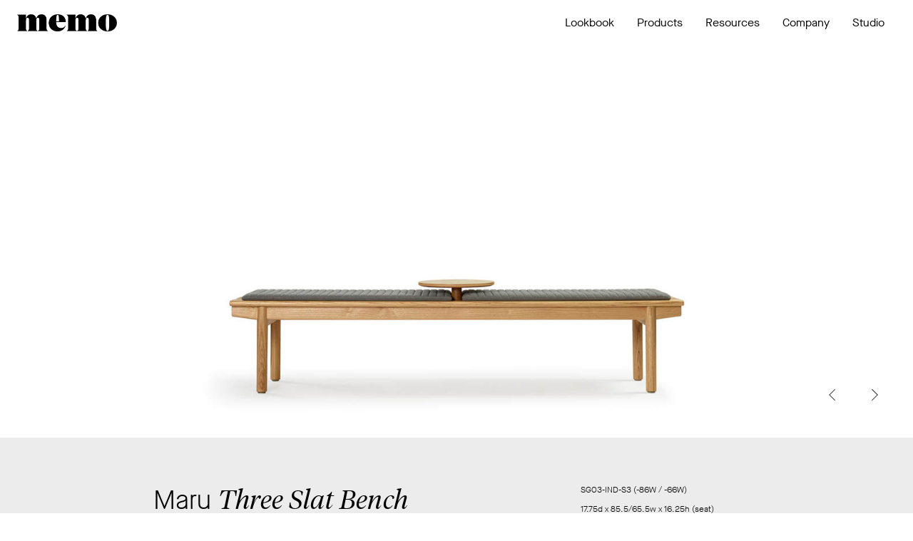

--- FILE ---
content_type: text/html; charset=utf-8
request_url: https://memofurniture.com/products/maru-3-slat
body_size: 8863
content:
<!doctype html>
<html lang="en-US">
  
  <head>

          
      <meta charset="utf-8" />
      <meta name="viewport" content="width=device-width, initial-scale=1.0" />
      <meta http-equiv="X-UA-Compatible" content="ie=edge" />
      <meta name="csrf-token-name" content="CRAFT_CSRF_TOKEN" />
      <meta name="csrf-token" content="sMJbcaoqS3F3SQ-cbmruMGXmzkMU_e75jsKcES8FCe-PFCWgaS4RT-qgGCb1GXo_WgY2yjoPlgUciqwKbLiMjPvvqF9Oc1u39lZW2lhxaT0=" />
      <meta name="p:domain_verify" content="e7d1ffb5b1de63ac8c3b97bdbc4f2dc5" />
      
      <link rel="apple-touch-icon" href="/assets/images/apple-touch-icon.png" sizes="180x180" />
      <link rel="icon" href="/assets/images/favicon-32x32.png" type="image/png" sizes="32x32" />
      <link rel="icon" href="/assets/images/favicon-16x16.png" type="image/png" sizes="16x16" />
      <link rel="manifest" href="/assets/images/site.webmanifest" />
      <link rel="mask-icon" href="/assets/images/safari-pinned-tab.svg" color="#00586f" />
      <meta name="msapplication-TileColor" content="#b6ced0" />
      <meta name="msapplication-TileImage" content="/assets/images/mstile-144x144.png" />
      <meta name="theme-color" content="#b6ced0" />
      
      <link rel="stylesheet" href="/assets/css/main.css" />
      
                    
        <!-- Google Tag Manager -->
    <script>(function(w,d,s,l,i){w[l]=w[l]||[];w[l].push({'gtm.start':
    new Date().getTime(),event:'gtm.js'});var f=d.getElementsByTagName(s)[0],
    j=d.createElement(s),dl=l!='dataLayer'?'&l='+l:'';j.async=true;j.src=
    'https://www.googletagmanager.com/gtm.js?id='+i+dl;f.parentNode.insertBefore(j,f);
    })(window,document,'script','dataLayer','GTM-PGW5KSX');</script>
    <!-- End Google Tag Manager -->

  <title>Three Slat Bench | Memo Furniture</title><meta name="generator" content="SEOmatic">
<meta name="description" content="The Maru Bench features a variety of configurations, finishes, and design details suitable for a spectrum of indoor and outdoor environments. Maru’s…">
<meta name="referrer" content="no-referrer-when-downgrade">
<meta name="robots" content="all">
<meta content="329002384289223" property="fb:profile_id">
<meta content="en_US" property="og:locale">
<meta content="Memo Furniture" property="og:site_name">
<meta content="website" property="og:type">
<meta content="https://memofurniture.com/products/maru-3-slat" property="og:url">
<meta content="Three Slat Bench | Memo Furniture" property="og:title">
<meta content="The Maru Bench features a variety of configurations, finishes, and design details suitable for a spectrum of indoor and outdoor environments. Maru’s…" property="og:description">
<meta content="https://memofurniture.sfo2.cdn.digitaloceanspaces.com/production/products/_1200x630_crop_center-center_82_none/maru-S3-86W-banner-3-quarter-view_with-pad-and-table.jpg?mtime=1651091538" property="og:image">
<meta content="1200" property="og:image:width">
<meta content="630" property="og:image:height">
<meta content="The Maru Bench features a variety of configurations, finishes, and design details suitable for a spectrum of indoor and outdoor environments. Maru’s simple and honest visual expression is reflective of its ultimate functionality, and its systemic relationships work to unite public, private, and transitional spaces." property="og:image:alt">
<meta content="https://www.instagram.com/memofurniture" property="og:see_also">
<meta content="https://www.linkedin.com/company/memo-furniture" property="og:see_also">
<meta content="https://www.facebook.com/memofurniture/" property="og:see_also">
<meta name="twitter:card" content="summary_large_image">
<meta name="twitter:creator" content="@">
<meta name="twitter:title" content="Three Slat Bench | Memo Furniture">
<meta name="twitter:description" content="The Maru Bench features a variety of configurations, finishes, and design details suitable for a spectrum of indoor and outdoor environments. Maru’s…">
<meta name="twitter:image" content="https://memofurniture.sfo2.cdn.digitaloceanspaces.com/production/products/_800x418_crop_center-center_82_none/maru-S3-86W-banner-3-quarter-view_with-pad-and-table.jpg?mtime=1651091538">
<meta name="twitter:image:width" content="800">
<meta name="twitter:image:height" content="418">
<meta name="twitter:image:alt" content="The Maru Bench features a variety of configurations, finishes, and design details suitable for a spectrum of indoor and outdoor environments. Maru’s simple and honest visual expression is reflective of its ultimate functionality, and its systemic relationships work to unite public, private, and transitional spaces.">
<link href="https://memofurniture.com/products/maru-3-slat" rel="canonical">
<link href="https://memofurniture.com/" rel="home">
<link type="text/plain" href="https://memofurniture.com/humans.txt" rel="author"></head>

  <body class="o-site p-products">
    
    


<header id="header" class="o-header">

  <a href="https://memofurniture.com/" class="o-header__logo">
    <img src="https://memofurniture.com/assets/images/memo-furniture__logo.png" alt="Memo Furniture logo" class="logo" />
  </a>

  <button type="button" id="mobile_toggle" class="o-header__toggle button__toggle" aria-label="Toggle Menu">
    <span class="line line--1"></span>
    <span class="line line--2"></span>
    <span class="line line--3"></span>
  </button>

  <nav id="main_nav" class="o-header__nav">
    <ul class="c-nav">

	 <li class="c-nav__item"><a href="https://lookbook.memofurniture.com/" target="_blank">Lookbook</a></li>

      <li class="c-nav__item u-dropdown u-dropdown--large"><a href="javascript:void(0)" class="u-dropdown__toggle">Products</a>
        <nav id="sub_nav" class="c-subnav u-dropdown__list">

                      
              <section class="c-subnav__menu c-subnav__menu--is-mobile">
                <span class="c-subnav__headline"><a href="#">Collections (unused)</a></span>

                                
              </section>

            
              <section class="c-subnav__menu">
                <span class="c-subnav__headline"><a href="https://memofurniture.com/memo-collection">Memo Collection</a></span>

                                                  <ul class="c-subnav__list">

                    
                                            <li class="c-subnav__list-item"><a  href="https://memofurniture.com/memo-collection/maru">Maru Benches</a></li>
                                          
                                            <li class="c-subnav__list-item"><a  href="https://memofurniture.com/memo-collection/candy">Candy Lounge</a></li>
                                          
                                            <li class="c-subnav__list-item"><a  href="https://memofurniture.com/memo-collection/chroma">Chroma Lounge</a></li>
                                          
                                            <li class="c-subnav__list-item"><a  href="https://memofurniture.com/memo-collection/marquette">Marquette Lounge</a></li>
                                          
                                            <li class="c-subnav__list-item"><a  href="https://memofurniture.com/memo-collection/penna">Penna Lounge</a></li>
                                          
                                            <li class="c-subnav__list-item"><a  href="https://memofurniture.com/memo-collection/rolo">Rolo Lounge</a></li>
                                          
                                            <li class="c-subnav__list-item"><a  href="https://memofurniture.com/memo-collection/april">April Seating</a></li>
                                          
                                            <li class="c-subnav__list-item"><a  href="https://memofurniture.com/memo-collection/kino">Kino Seating</a></li>
                                          
                                            <li class="c-subnav__list-item"><a  href="https://memofurniture.com/memo-collection/b-side">B-Side Tables</a></li>
                                          
                                            <li class="c-subnav__list-item"><a  href="https://memofurniture.com/memo-collection/chord">Chord Tables</a></li>
                                          
                                            <li class="c-subnav__list-item"><a  href="https://memofurniture.com/memo-collection/penna-3">Penna Tables</a></li>
                                          
                                            <li class="c-subnav__list-item"><a  href="https://memofurniture.com/memo-collection/ida">Ida Tables</a></li>
                                          
                                            <li class="c-subnav__list-item"><a  href="https://memofurniture.com/memo-collection/iris">Iris Tables</a></li>
                                          
                                            <li class="c-subnav__list-item"><a  href="https://memofurniture.com/memo-collection/orca">Orca Screens</a></li>
                                          
                                            <li class="c-subnav__list-item"><a  href="https://memofurniture.com/memo-collection/pillows">Plural Pillows</a></li>
                                          
                  </ul>
                
              </section>

            
              <section class="c-subnav__menu">
                <span class="c-subnav__headline"><a href="https://memofurniture.com/studio-collection">Studio Collection</a></span>

                                                  <ul class="c-subnav__list">

                    
                                            <li class="c-subnav__list-item"><a  href="https://memofurniture.com/studio-collection#bryce">Bryce Benches</a></li>
                                          
                                            <li class="c-subnav__list-item"><a  href="https://memofurniture.com/studio-collection#charlotte">Charlotte Benches</a></li>
                                          
                                            <li class="c-subnav__list-item"><a  href="https://memofurniture.com/studio-collection#mancos">Mancos Benches</a></li>
                                          
                                            <li class="c-subnav__list-item"><a  href="https://memofurniture.com/studio-collection#vashon">Vashon Benches</a></li>
                                          
                                            <li class="c-subnav__list-item"><a  href="https://memofurniture.com/studio-collection#bristol">Bristol Lounge</a></li>
                                          
                                            <li class="c-subnav__list-item"><a  href="https://memofurniture.com/studio-collection#chelsea">Chelsea Lounge</a></li>
                                          
                                            <li class="c-subnav__list-item"><a  href="https://memofurniture.com/studio-collection#lawrence">Lawrence Lounge</a></li>
                                          
                                            <li class="c-subnav__list-item"><a  href="https://memofurniture.com/studio-collection#lida">Lida Lounge</a></li>
                                          
                                            <li class="c-subnav__list-item"><a  href="https://memofurniture.com/studio-collection#mansfield">Mansfield Lounge</a></li>
                                          
                                            <li class="c-subnav__list-item"><a  href="https://memofurniture.com/studio-collection#prescott">Prescott Lounge</a></li>
                                          
                                            <li class="c-subnav__list-item"><a  href="https://memofurniture.com/studio-collection#bellevue">Bellevue Sofas</a></li>
                                          
                                            <li class="c-subnav__list-item"><a  href="https://memofurniture.com/studio-collection#madison">Madison Sofas</a></li>
                                          
                  </ul>
                
              </section>

            
              <section class="c-subnav__menu">
                <span class="c-subnav__headline"><a href="#">Categories</a></span>

                                                  <ul class="c-subnav__list">

                    
                                            <li class="c-subnav__list-item"><a  href="https://memofurniture.com/categories/benches">Benches</a></li>
                                          
                                            <li class="c-subnav__list-item"><a  href="https://memofurniture.com/categories/chairs">Chairs</a></li>
                                          
                                            <li class="c-subnav__list-item"><a  href="https://memofurniture.com/categories/lounge-systems">Modular</a></li>
                                          
                                            <li class="c-subnav__list-item"><a  href="https://memofurniture.com/categories/lounge">Lounge</a></li>
                                          
                                            <li class="c-subnav__list-item"><a  href="https://memofurniture.com/categories/ottomans">Ottomans</a></li>
                                          
                                            <li class="c-subnav__list-item"><a  href="https://memofurniture.com/categories/screens">Screens</a></li>
                                          
                                            <li class="c-subnav__list-item"><a  href="https://memofurniture.com/categories/stools">Stools</a></li>
                                          
                                            <li class="c-subnav__list-item"><a  href="https://memofurniture.com/categories/tables">Tables</a></li>
                                          
                                            <li class="c-subnav__list-item"><a  href="https://memofurniture.com/categories/pillows">Pillows</a></li>
                                          
                  </ul>
                
              </section>

                      
        </nav>
      </li>

      <li class="c-nav__item u-dropdown u-dropdown--small"><a href="javascript:void(0)" class="u-dropdown__toggle">Resources</a>
        <ul class="c-dropdown u-dropdown__list">

                      
              <li class="c-dropdown__item"><a  href="https://memofurniture.sfo2.cdn.digitaloceanspaces.com/production/general/Memo_Pricelist_2025Q2_UPDATED_MAY.pdf">Pricelist</a></li>

            
              <li class="c-dropdown__item"><a  href="http://staging-quotes.memofurniture.com/" rel="noopener" target="_blank">Quotes</a></li>

            
              <li class="c-dropdown__item"><a  href="https://memofurniture.com/sketchbook">Sketchbook</a></li>

            
              <li class="c-dropdown__item"><a  href="https://memofurniture.com/image-gallery">Image Gallery</a></li>

            
              <li class="c-dropdown__item"><a  href="https://memofurniture.com/installations">Installations</a></li>

            
              <li class="c-dropdown__item"><a  href="https://memofurniture.com/finish-samples">Material Samples</a></li>

            
              <li class="c-dropdown__item"><a  href="https://memofurniture.com/finishes">Finishes</a></li>

            
              <li class="c-dropdown__item"><a  href="https://memofurniture.com/textiles">Textiles</a></li>

            
              <li class="c-dropdown__item"><a  href="https://lookbook.memofurniture.com" rel="noopener" target="_blank">Lookbook</a></li>

            
              <li class="c-dropdown__item"><a  href="https://memofurniture.sfo2.cdn.digitaloceanspaces.com/production/general/Warranty_MemoFurniture.pdf">Warranty</a></li>

                      
        </ul>
      </li>

      <li class="c-nav__item u-dropdown u-dropdown--small"><a href="javascript:void(0)" class="u-dropdown__toggle">Company</a>
        <ul class="c-dropdown u-dropdown__list">

                      
              <li class="c-dropdown__item"><a  href="https://memofurniture.com/company">About</a></li>

            
              <li class="c-dropdown__item"><a  href="https://memofurniture.com/company#designers">Designers</a></li>

            
              <li class="c-dropdown__item"><a  href="https://memofurniture.com/representation">Representation</a></li>

            
              <li class="c-dropdown__item"><a  href="https://memofurniture.com/stories">Stories</a></li>

                      
        </ul>
      </li>

            <li class="c-nav__item"><a href="https://memofurniture.com/studio-collection">Studio</a></li>

          
    </ul>
  </nav>

</header>

<div id="site_overlay" class="o-site-overlay" tabindex="-1"></div>
        <!-- Google Tag Manager (noscript) -->
    <noscript><iframe src="https://www.googletagmanager.com/ns.html?id=GTM-PGW5KSX"
    height="0" width="0" style="display:none;visibility:hidden"></iframe></noscript>
    <!-- End Google Tag Manager (noscript) -->

    
  <main id="main" class="o-page" role="main">
    
            <figure class="o-banner o-banner--with-frame swiper-container" role="banner">
        <div class="swiper-wrapper">

                      <div class="swiper-slide">
                


                                                            
    
    
            <picture>
                                        <source media="(max-width: 576px)" srcset="https://memofurniture.sfo2.cdn.digitaloceanspaces.com/production/products/_576x255_crop_center-center_90_line/maru-S3-86W-banner-3-quarter-view_with-pad-and-table.jpg 576w, https://memofurniture.sfo2.cdn.digitaloceanspaces.com/production/products/_768x340_crop_center-center_90_line/maru-S3-86W-banner-3-quarter-view_with-pad-and-table.jpg 768w" />
                            <source media="(max-width: 768px)" srcset="https://memofurniture.sfo2.cdn.digitaloceanspaces.com/production/products/_992x439_crop_center-center_90_line/maru-S3-86W-banner-3-quarter-view_with-pad-and-table.jpg 992w, https://memofurniture.sfo2.cdn.digitaloceanspaces.com/production/products/_1152x510_crop_center-center_67_line/maru-S3-86W-banner-3-quarter-view_with-pad-and-table.jpg 1152w" />
                            <source media="(max-width: 992px)" srcset="https://memofurniture.sfo2.cdn.digitaloceanspaces.com/production/products/_1200x531_crop_center-center_90_line/maru-S3-86W-banner-3-quarter-view_with-pad-and-table.jpg 1200w, https://memofurniture.sfo2.cdn.digitaloceanspaces.com/production/products/_1536x680_crop_center-center_67_line/maru-S3-86W-banner-3-quarter-view_with-pad-and-table.jpg 1536w" />
                            <source media="(max-width: 1200px)" srcset="https://memofurniture.sfo2.cdn.digitaloceanspaces.com/production/products/_1984x879_crop_center-center_67_line/maru-S3-86W-banner-3-quarter-view_with-pad-and-table.jpg 1984w" />
            
                        <img
                src="https://memofurniture.sfo2.cdn.digitaloceanspaces.com/production/products/_1200x531_crop_center-center_90_line/maru-S3-86W-banner-3-quarter-view_with-pad-and-table.jpg"
                alt="Maru S3 86 W banner 3 quarter view with pad and table"
                width="1984"
                class="o-banner__image"                srcset="https://memofurniture.sfo2.cdn.digitaloceanspaces.com/production/products/_1200x531_crop_center-center_90_line/maru-S3-86W-banner-3-quarter-view_with-pad-and-table.jpg 1200w, https://memofurniture.sfo2.cdn.digitaloceanspaces.com/production/products/_992x439_crop_center-center_90_line/maru-S3-86W-banner-3-quarter-view_with-pad-and-table.jpg 992w, https://memofurniture.sfo2.cdn.digitaloceanspaces.com/production/products/_1984x879_crop_center-center_67_line/maru-S3-86W-banner-3-quarter-view_with-pad-and-table.jpg 1984w, https://memofurniture.sfo2.cdn.digitaloceanspaces.com/production/products/_768x340_crop_center-center_90_line/maru-S3-86W-banner-3-quarter-view_with-pad-and-table.jpg 768w, https://memofurniture.sfo2.cdn.digitaloceanspaces.com/production/products/_1536x680_crop_center-center_67_line/maru-S3-86W-banner-3-quarter-view_with-pad-and-table.jpg 1536w, https://memofurniture.sfo2.cdn.digitaloceanspaces.com/production/products/_576x255_crop_center-center_90_line/maru-S3-86W-banner-3-quarter-view_with-pad-and-table.jpg 576w, https://memofurniture.sfo2.cdn.digitaloceanspaces.com/production/products/_1152x510_crop_center-center_67_line/maru-S3-86W-banner-3-quarter-view_with-pad-and-table.jpg 1152w"                sizes="100vw"
                draggable="false"
                            />
        </picture>
    

            </div>
                      <div class="swiper-slide">
                


                                                            
    
    
            <picture>
                                        <source media="(max-width: 576px)" srcset="https://memofurniture.sfo2.cdn.digitaloceanspaces.com/production/products/_576x255_crop_center-center_90_line/maru-S3-86W-banner-3-quarter-view.jpg 576w, https://memofurniture.sfo2.cdn.digitaloceanspaces.com/production/products/_768x340_crop_center-center_90_line/maru-S3-86W-banner-3-quarter-view.jpg 768w" />
                            <source media="(max-width: 768px)" srcset="https://memofurniture.sfo2.cdn.digitaloceanspaces.com/production/products/_992x439_crop_center-center_90_line/maru-S3-86W-banner-3-quarter-view.jpg 992w, https://memofurniture.sfo2.cdn.digitaloceanspaces.com/production/products/_1152x510_crop_center-center_67_line/maru-S3-86W-banner-3-quarter-view.jpg 1152w" />
                            <source media="(max-width: 992px)" srcset="https://memofurniture.sfo2.cdn.digitaloceanspaces.com/production/products/_1200x531_crop_center-center_90_line/maru-S3-86W-banner-3-quarter-view.jpg 1200w, https://memofurniture.sfo2.cdn.digitaloceanspaces.com/production/products/_1536x680_crop_center-center_67_line/maru-S3-86W-banner-3-quarter-view.jpg 1536w" />
                            <source media="(max-width: 1200px)" srcset="https://memofurniture.sfo2.cdn.digitaloceanspaces.com/production/products/_1984x879_crop_center-center_67_line/maru-S3-86W-banner-3-quarter-view.jpg 1984w" />
            
                        <img
                src="https://memofurniture.sfo2.cdn.digitaloceanspaces.com/production/products/_1200x531_crop_center-center_90_line/maru-S3-86W-banner-3-quarter-view.jpg"
                alt="Maru S3 86 W banner 3 quarter view"
                width="1984"
                class="o-banner__image"                srcset="https://memofurniture.sfo2.cdn.digitaloceanspaces.com/production/products/_1200x531_crop_center-center_90_line/maru-S3-86W-banner-3-quarter-view.jpg 1200w, https://memofurniture.sfo2.cdn.digitaloceanspaces.com/production/products/_992x439_crop_center-center_90_line/maru-S3-86W-banner-3-quarter-view.jpg 992w, https://memofurniture.sfo2.cdn.digitaloceanspaces.com/production/products/_1984x879_crop_center-center_67_line/maru-S3-86W-banner-3-quarter-view.jpg 1984w, https://memofurniture.sfo2.cdn.digitaloceanspaces.com/production/products/_768x340_crop_center-center_90_line/maru-S3-86W-banner-3-quarter-view.jpg 768w, https://memofurniture.sfo2.cdn.digitaloceanspaces.com/production/products/_1536x680_crop_center-center_67_line/maru-S3-86W-banner-3-quarter-view.jpg 1536w, https://memofurniture.sfo2.cdn.digitaloceanspaces.com/production/products/_576x255_crop_center-center_90_line/maru-S3-86W-banner-3-quarter-view.jpg 576w, https://memofurniture.sfo2.cdn.digitaloceanspaces.com/production/products/_1152x510_crop_center-center_67_line/maru-S3-86W-banner-3-quarter-view.jpg 1152w"                sizes="100vw"
                draggable="false"
                            />
        </picture>
    

            </div>
                      <div class="swiper-slide">
                


                                                            
    
    
            <picture>
                                        <source media="(max-width: 576px)" srcset="https://memofurniture.sfo2.cdn.digitaloceanspaces.com/production/products/_576x255_crop_center-center_90_line/maru-S3-86W-banner-front-pads-and-table.jpg 576w, https://memofurniture.sfo2.cdn.digitaloceanspaces.com/production/products/_768x340_crop_center-center_90_line/maru-S3-86W-banner-front-pads-and-table.jpg 768w" />
                            <source media="(max-width: 768px)" srcset="https://memofurniture.sfo2.cdn.digitaloceanspaces.com/production/products/_992x440_crop_center-center_90_line/maru-S3-86W-banner-front-pads-and-table.jpg 992w, https://memofurniture.sfo2.cdn.digitaloceanspaces.com/production/products/_1152x511_crop_center-center_67_line/maru-S3-86W-banner-front-pads-and-table.jpg 1152w" />
                            <source media="(max-width: 992px)" srcset="https://memofurniture.sfo2.cdn.digitaloceanspaces.com/production/products/_1200x532_crop_center-center_90_line/maru-S3-86W-banner-front-pads-and-table.jpg 1200w, https://memofurniture.sfo2.cdn.digitaloceanspaces.com/production/products/_1536x681_crop_center-center_67_line/maru-S3-86W-banner-front-pads-and-table.jpg 1536w" />
                            <source media="(max-width: 1200px)" srcset="https://memofurniture.sfo2.cdn.digitaloceanspaces.com/production/products/_1984x880_crop_center-center_67_line/maru-S3-86W-banner-front-pads-and-table.jpg 1984w" />
            
                        <img
                src="https://memofurniture.sfo2.cdn.digitaloceanspaces.com/production/products/_1200x532_crop_center-center_90_line/maru-S3-86W-banner-front-pads-and-table.jpg"
                alt="Maru S3 86 W banner front pads and table"
                width="1984"
                class="o-banner__image"                srcset="https://memofurniture.sfo2.cdn.digitaloceanspaces.com/production/products/_1200x532_crop_center-center_90_line/maru-S3-86W-banner-front-pads-and-table.jpg 1200w, https://memofurniture.sfo2.cdn.digitaloceanspaces.com/production/products/_992x440_crop_center-center_90_line/maru-S3-86W-banner-front-pads-and-table.jpg 992w, https://memofurniture.sfo2.cdn.digitaloceanspaces.com/production/products/_1984x880_crop_center-center_67_line/maru-S3-86W-banner-front-pads-and-table.jpg 1984w, https://memofurniture.sfo2.cdn.digitaloceanspaces.com/production/products/_768x340_crop_center-center_90_line/maru-S3-86W-banner-front-pads-and-table.jpg 768w, https://memofurniture.sfo2.cdn.digitaloceanspaces.com/production/products/_1536x681_crop_center-center_67_line/maru-S3-86W-banner-front-pads-and-table.jpg 1536w, https://memofurniture.sfo2.cdn.digitaloceanspaces.com/production/products/_576x255_crop_center-center_90_line/maru-S3-86W-banner-front-pads-and-table.jpg 576w, https://memofurniture.sfo2.cdn.digitaloceanspaces.com/production/products/_1152x511_crop_center-center_67_line/maru-S3-86W-banner-front-pads-and-table.jpg 1152w"                sizes="100vw"
                draggable="false"
                            />
        </picture>
    

            </div>
                      <div class="swiper-slide">
                


                                                            
    
    
            <picture>
                                        <source media="(max-width: 576px)" srcset="https://memofurniture.sfo2.cdn.digitaloceanspaces.com/production/products/_576x255_crop_center-center_90_line/maru-S3-66W-banner-front-pad.jpg 576w, https://memofurniture.sfo2.cdn.digitaloceanspaces.com/production/products/_768x340_crop_center-center_90_line/maru-S3-66W-banner-front-pad.jpg 768w" />
                            <source media="(max-width: 768px)" srcset="https://memofurniture.sfo2.cdn.digitaloceanspaces.com/production/products/_992x440_crop_center-center_90_line/maru-S3-66W-banner-front-pad.jpg 992w, https://memofurniture.sfo2.cdn.digitaloceanspaces.com/production/products/_1152x511_crop_center-center_67_line/maru-S3-66W-banner-front-pad.jpg 1152w" />
                            <source media="(max-width: 992px)" srcset="https://memofurniture.sfo2.cdn.digitaloceanspaces.com/production/products/_1200x532_crop_center-center_90_line/maru-S3-66W-banner-front-pad.jpg 1200w, https://memofurniture.sfo2.cdn.digitaloceanspaces.com/production/products/_1536x681_crop_center-center_67_line/maru-S3-66W-banner-front-pad.jpg 1536w" />
                            <source media="(max-width: 1200px)" srcset="https://memofurniture.sfo2.cdn.digitaloceanspaces.com/production/products/_1984x880_crop_center-center_67_line/maru-S3-66W-banner-front-pad.jpg 1984w" />
            
                        <img
                src="https://memofurniture.sfo2.cdn.digitaloceanspaces.com/production/products/_1200x532_crop_center-center_90_line/maru-S3-66W-banner-front-pad.jpg"
                alt="Maru S3 66 W banner front pad"
                width="1984"
                class="o-banner__image"                srcset="https://memofurniture.sfo2.cdn.digitaloceanspaces.com/production/products/_1200x532_crop_center-center_90_line/maru-S3-66W-banner-front-pad.jpg 1200w, https://memofurniture.sfo2.cdn.digitaloceanspaces.com/production/products/_992x440_crop_center-center_90_line/maru-S3-66W-banner-front-pad.jpg 992w, https://memofurniture.sfo2.cdn.digitaloceanspaces.com/production/products/_1984x880_crop_center-center_67_line/maru-S3-66W-banner-front-pad.jpg 1984w, https://memofurniture.sfo2.cdn.digitaloceanspaces.com/production/products/_768x340_crop_center-center_90_line/maru-S3-66W-banner-front-pad.jpg 768w, https://memofurniture.sfo2.cdn.digitaloceanspaces.com/production/products/_1536x681_crop_center-center_67_line/maru-S3-66W-banner-front-pad.jpg 1536w, https://memofurniture.sfo2.cdn.digitaloceanspaces.com/production/products/_576x255_crop_center-center_90_line/maru-S3-66W-banner-front-pad.jpg 576w, https://memofurniture.sfo2.cdn.digitaloceanspaces.com/production/products/_1152x511_crop_center-center_67_line/maru-S3-66W-banner-front-pad.jpg 1152w"                sizes="100vw"
                draggable="false"
                            />
        </picture>
    

            </div>
                      <div class="swiper-slide">
                


                                                            
    
    
            <picture>
                                        <source media="(max-width: 576px)" srcset="https://memofurniture.sfo2.cdn.digitaloceanspaces.com/production/products/_576x255_crop_center-center_90_line/maru-S3-banner-side.jpg 576w, https://memofurniture.sfo2.cdn.digitaloceanspaces.com/production/products/_768x340_crop_center-center_90_line/maru-S3-banner-side.jpg 768w" />
                            <source media="(max-width: 768px)" srcset="https://memofurniture.sfo2.cdn.digitaloceanspaces.com/production/products/_992x440_crop_center-center_90_line/maru-S3-banner-side.jpg 992w, https://memofurniture.sfo2.cdn.digitaloceanspaces.com/production/products/_1152x511_crop_center-center_67_line/maru-S3-banner-side.jpg 1152w" />
                            <source media="(max-width: 992px)" srcset="https://memofurniture.sfo2.cdn.digitaloceanspaces.com/production/products/_1200x532_crop_center-center_90_line/maru-S3-banner-side.jpg 1200w, https://memofurniture.sfo2.cdn.digitaloceanspaces.com/production/products/_1536x681_crop_center-center_67_line/maru-S3-banner-side.jpg 1536w" />
                            <source media="(max-width: 1200px)" srcset="https://memofurniture.sfo2.cdn.digitaloceanspaces.com/production/products/_1984x880_crop_center-center_67_line/maru-S3-banner-side.jpg 1984w" />
            
                        <img
                src="https://memofurniture.sfo2.cdn.digitaloceanspaces.com/production/products/_1200x532_crop_center-center_90_line/maru-S3-banner-side.jpg"
                alt="Maru S3 banner side"
                width="1984"
                class="o-banner__image"                srcset="https://memofurniture.sfo2.cdn.digitaloceanspaces.com/production/products/_1200x532_crop_center-center_90_line/maru-S3-banner-side.jpg 1200w, https://memofurniture.sfo2.cdn.digitaloceanspaces.com/production/products/_992x440_crop_center-center_90_line/maru-S3-banner-side.jpg 992w, https://memofurniture.sfo2.cdn.digitaloceanspaces.com/production/products/_1984x880_crop_center-center_67_line/maru-S3-banner-side.jpg 1984w, https://memofurniture.sfo2.cdn.digitaloceanspaces.com/production/products/_768x340_crop_center-center_90_line/maru-S3-banner-side.jpg 768w, https://memofurniture.sfo2.cdn.digitaloceanspaces.com/production/products/_1536x681_crop_center-center_67_line/maru-S3-banner-side.jpg 1536w, https://memofurniture.sfo2.cdn.digitaloceanspaces.com/production/products/_576x255_crop_center-center_90_line/maru-S3-banner-side.jpg 576w, https://memofurniture.sfo2.cdn.digitaloceanspaces.com/production/products/_1152x511_crop_center-center_67_line/maru-S3-banner-side.jpg 1152w"                sizes="100vw"
                draggable="false"
                            />
        </picture>
    

            </div>
          
        </div>
        <div class="o-banner__nav">
          <div class="swiper-button-prev swiper-button-black"></div>
          <div class="swiper-button-next swiper-button-black"></div>
        </div>
      </figure>
      
  <article class="o-page__content product" role="article">
    <section class="c-section product-intro product-intro--three-columns">

                    <h1 class="product__name">Maru <em>Three Slat Bench</em></h1>
      
              <div class="product__description">
          <p>The Maru Bench features a variety of configurations, finishes, and design details suitable for a spectrum of indoor and outdoor environments. Maru’s simple and honest visual expression is reflective of its ultimate functionality, and its systemic relationships work to unite public, private, and transitional spaces.<br /></p>
                      <span class="designed-by">Designed by <a href="#studio-gorm" class="u-modal__trigger inline-link">Studio Gorm</a></span>
                  </div>
      
              <div class="product__specification">
                      <span class="id-number">SG03-IND-S3 (-86W / -66W)</span>
                                <span class="dimensions">17.75d x 85.5/65.5w x 16.25h (seat)</span>
                  </div>
      
              <ul class="product__resources">
                                    <li class="resource resource--url">
                <a href="https://memofurniture.com/collections/maru" target="_blank">Collection</a>
              </li>

                          <li class="resource resource--memo-maru-collection-brochure">
                <a href="https://memofurniture.sfo2.cdn.digitaloceanspaces.com/production/general/Brochures_Tri-Fold/Memo_MaruCollection_Brochure.pdf" target="_blank">Brochure</a>
              </li>

                          <li class="resource resource--memo-finishes-textiles-maru-2022">
                <a href="https://memofurniture.sfo2.cdn.digitaloceanspaces.com/production/general/Memo-Finishes-Textiles_MARU-2022.pdf" target="_blank">Finishes</a>
              </li>

                          <li class="resource resource--url">
                <a href="https://memofurniture.com/image-gallery?collection%5B%5D=maru">Images</a>
              </li>

                          <li class="resource resource--20201113-sg03-ind-s3-86-w-66-w-specsheet">
                <a href="https://memofurniture.sfo2.cdn.digitaloceanspaces.com/production/products/SpecSheets/20201113_SG03-IND-S3-86W-66W_Specsheet.pdf">Specifications</a>
              </li>

                          <li class="resource resource--memo-story-book-maru-collection">
                <a href="https://memofurniture.sfo2.cdn.digitaloceanspaces.com/production/products/StoryBooks/Memo_StoryBook_Maru-Collection.pdf">Story</a>
              </li>

                          <li class="resource resource--url">
                <a href="http://sketchbook.memofurniture.com/?product_code=SG03-IND-S3-86W" target="_blank">Sketchbook</a>
              </li>

                          <li class="resource resource--memo-ingredients-declaration-sg03-ind-s3-86-w">
                <a href="https://memofurniture.sfo2.cdn.digitaloceanspaces.com/production/general/Memo_Ingredients-Declaration_SG03-IND-S3-86W.pdf">Ingredients</a>
              </li>

                              </ul>
      
              <ul class="product__resources">
                      
              <li class="resource resource--url">
                <a href="https://my.configura.com/index.pl?page=marketplace&amp;section=productinfo&amp;pid=481" target="_blank">CET</a>
              </li>

            
              <li class="resource resource--memo-furniture-maru-s3">
                <a href="https://memofurniture.sfo2.cdn.digitaloceanspaces.com/production/products/Revit/Memo-Furniture-Maru_S3.zip" target="_blank">Revit</a>
              </li>

            
              <li class="resource resource--memo-furniture-maru-3-slat-3-d">
                <a href="https://memofurniture.sfo2.cdn.digitaloceanspaces.com/production/products/SketchUp/Memo-Furniture-Maru_3-Slat_3D.zip" target="_blank">SketchUp</a>
              </li>

            
              <li class="resource resource--url">
                <a href="http://staging-quotes.memofurniture.com/quotes" target="_blank">Quotes</a>
              </li>

            
              <li class="resource resource--maru-indoor-outdoor-catalog">
                <a href="https://memofurniture.sfo2.cdn.digitaloceanspaces.com/production/general/Maru_indoor-outdoor-catalog.pdf">Scope of Line</a>
              </li>

            
              <li class="resource resource--maru-2025-q2">
                <a href="https://memofurniture.sfo2.cdn.digitaloceanspaces.com/production/general/Maru-2025-Q2.pdf" target="_blank">Pricelist</a>
              </li>

                              </ul>
          </section>

          <section class="c-section product-details">
        <h3 class="c-section__headline">Product Details</h3>

                                                        
          
        
  
      <img src="https://memofurniture.sfo2.cdn.digitaloceanspaces.com/production/products/Detail-Collages/_845x225_crop_center-center_82_line/maru_benches_detail_collages_3-slat.jpg"
           alt="Maru benches detail collages 3 slat"
           width="4458"
           height="1188"
           class="product-detail__image product-detail--large__image"           srcset="https://memofurniture.sfo2.cdn.digitaloceanspaces.com/production/products/Detail-Collages/_845x225_crop_center-center_82_line/maru_benches_detail_collages_3-slat.jpg 845w, https://memofurniture.sfo2.cdn.digitaloceanspaces.com/production/products/Detail-Collages/_1690x450_crop_center-center_61_line/maru_benches_detail_collages_3-slat.jpg 1690w"
           sizes="(min-width: 768px) 845px, 100vw"
           loading="lazy" />  
  

        
                
      </section>
    
            
                                                                          
                              
            <section class="c-section">
              <h3 class="c-section__headline">Coordinates</h3>
              <ul class="c-category-grid">
                
                                                                                                                                                
                  
  <li class="c-category-item product">

              
                  
    <figure class="c-category-item__image product__image">
              <a href="https://memofurniture.com/products/maru-7-slat">
      
                                    <img src="https://memofurniture.sfo2.cdn.digitaloceanspaces.com/production/products/Coordinate_Line-Art/SG03-IND-S7-86W-BC4-BG4.svg" alt="Seven Slat Bench" class="" width="499" height="499" />
                      
              </a>
          </figure>

          <h3 class="c-category-item__title product__title">
                  <a href="https://memofurniture.com/products/maru-7-slat">
                  Seven Slat Bench
                  </a>
              </h3>
    
          <p class="c-category-item__subtitle product__subtitle">41.75d x 85.5w x 16.25h (seat)</p>
      </li>


                
                                                                                                                                                
                  
  <li class="c-category-item product">

              
                  
    <figure class="c-category-item__image product__image">
              <a href="https://memofurniture.com/products/maru-5-slat">
      
                                    <img src="https://memofurniture.sfo2.cdn.digitaloceanspaces.com/production/products/Coordinate_Line-Art/SG03-IND-S5-86W-BC2-BG2.svg" alt="Five Slat Bench" class="" width="500" height="500" />
                      
              </a>
          </figure>

          <h3 class="c-category-item__title product__title">
                  <a href="https://memofurniture.com/products/maru-5-slat">
                  Five Slat Bench
                  </a>
              </h3>
    
          <p class="c-category-item__subtitle product__subtitle">29.75d x 85.5w x 16.25h (seat)</p>
      </li>


                
              </ul>
            </section>
                                                                                                                                                                        
                


<section class="c-modal--show" id="studio-gorm" tabindex="-1" role="dialog" aria-labelledby="designerName-680" aria-describedby="modalBody-680" >
  <div class="c-modal__inner">

    <header class="c-modal__header">
      <nav class="c-modal__nav">
        <a href="#!" class="c-modal__close" title="Close this modal" data-close="Close" data-dismiss="modal">
          <svg enable-background="new 0 0 16 16" version="1.1" viewBox="0 0 16 16" xml:space="preserve" xmlns="http://www.w3.org/2000/svg">
            <polygon points="15 1.8 14.2 1 8 7.2 1.8 1 1 1.8 7.2 8 1 14.2 1.8 15 8 8.8 14.2 15 15 14.2 8.8 8"/>
          </svg>
        </a>
      </nav>

              <h2 class="c-modal__headline" id="designerName-680">Studio Gorm</h2>
      
    </header>

    <article class="c-modal__content" id="modal_content-680">

              <section class="c-modal__banner">
                                        
          
        
  
      <img src="https://memofurniture.sfo2.cdn.digitaloceanspaces.com/production/general/_845x501_crop_center-center_82_line/Designers_studio-gorm_banner_Bishoff_StudioGorm093.jpg"
           alt="Studio Gorm"
           width="3744"
           height="2224"
                      srcset="https://memofurniture.sfo2.cdn.digitaloceanspaces.com/production/general/_845x501_crop_center-center_82_line/Designers_studio-gorm_banner_Bishoff_StudioGorm093.jpg 845w, https://memofurniture.sfo2.cdn.digitaloceanspaces.com/production/general/_1690x1003_crop_center-center_61_line/Designers_studio-gorm_banner_Bishoff_StudioGorm093.jpg 1690w"
           sizes="(min-width: 768px) 845px, 100vw"
           loading="lazy" />  
  

        </section>
      
              <section class="c-modal__body" id="modalBody-680">
          <p>Studio Gorm creates simple, practical and thoughtful products, furniture, lighting, and exhibitions. Their designs are informed by speculative academic research which explores culture, history and technology, and how objects and ideas evolve to fit the needs of contemporary life. As designers, they draw from their background in sculpture and craft to create works that balance function and aesthetics. Their methods are deeply rooted in the act of physical making where an object’s form evolves out of an experimental constructive approach to design.</p>
<p>John and Wonhee are founding members of the design collective Furnishing Utopia, where they have worked to better understand, promote and preserve cultural heritage through workshops and exhibitions. Furnishing Utopia provides an international platform for critical dialog and creation of new knowledge by investigating how design can engage with the pursuit of a more perfect way of life.</p>
        </section>
      
              <a href="http://www.studiogorm.com/" target="_blank" class="c-modal__link">http://www.studiogorm.com/</a>
      
            
          </article>

  </div>
  <a href="#!" class="c-modal__overlay" title="Close this modal" data-close="Close" data-dismiss="modal"></a>
</section>
    
  </article>
  </main>

    
    

<footer id="footer" class="o-footer" style="background-color: #747575;">

                  
    
    
        
      <figure class="c-footer-banner">
      
      <img src="https://memofurniture.sfo2.cdn.digitaloceanspaces.com/production/general/_375x78_crop_center-center_70_line/footer_tyler-lastovich-285380-unsplash.jpg"
             alt="Footer tyler lastovich 285380 unsplash"
             width="3999"
             height="837"
             class="c-footer-banner__image u-objectFit-polyfill"
             srcset="https://memofurniture.sfo2.cdn.digitaloceanspaces.com/production/general/_375x78_crop_center-center_70_line/footer_tyler-lastovich-285380-unsplash.jpg 375w, https://memofurniture.sfo2.cdn.digitaloceanspaces.com/production/general/_960x200_crop_center-center_82_line/footer_tyler-lastovich-285380-unsplash.jpg 960w, https://memofurniture.sfo2.cdn.digitaloceanspaces.com/production/general/_1440x301_crop_center-center_82_line/footer_tyler-lastovich-285380-unsplash.jpg 1440w, https://memofurniture.sfo2.cdn.digitaloceanspaces.com/production/general/_1920x401_crop_center-center_90_line/footer_tyler-lastovich-285380-unsplash.jpg 1920w"
             sizes="100vw"
             loading="lazy" />
          </figure>
  

  
  <section class="c-footer-body">
    <ul class="c-footer__links">
      <li class="c-footer__headline">Company</li>
              <li class="c-footer__link"><a href="https://memofurniture.com/company">About</a></li>
              <li class="c-footer__link"><a href="https://memofurniture.com/company#designers">Designers</a></li>
              <li class="c-footer__link"><a href="https://memofurniture.com/representation">Representation</a></li>
              <li class="c-footer__link"><a href="https://memofurniture.com/stories">Stories</a></li>
          </ul>

              <address class="c-footer__contact">
        <span class="c-footer__headline u-hide-text">Address</span>
        <span class="u-block">Memo Furniture</span>
        <span class="u-block">4660 Ohio Avenue South, Suite A</span>
        <span class="u-block">Seattle, WA 98134</span>
      </address>
    
          <div class="c-footer__social" aria-labelledby="social_headline" aria-describedby="social__icons">
        <span id="social_headline" class="c-footer__headline u-hide-text">Social</span>
        <div id="social_icons" class="c-social-icons">
                                <a href="https://www.instagram.com/memofurniture" class="social-link" target="_blank"><svg xmlns="http://www.w3.org/2000/svg" width="24" height="24" viewBox="0 0 24 24"><path d="M12 2.163c3.204 0 3.584.012 4.85.07 3.252.148 4.771 1.691 4.919 4.919.058 1.265.069 1.645.069 4.849 0 3.205-.012 3.584-.069 4.849-.149 3.225-1.664 4.771-4.919 4.919-1.266.058-1.644.07-4.85.07-3.204 0-3.584-.012-4.849-.07-3.26-.149-4.771-1.699-4.919-4.92-.058-1.265-.07-1.644-.07-4.849 0-3.204.013-3.583.07-4.849.149-3.227 1.664-4.771 4.919-4.919 1.266-.057 1.645-.069 4.849-.069zm0-2.163c-3.259 0-3.667.014-4.947.072-4.358.2-6.78 2.618-6.98 6.98-.059 1.281-.073 1.689-.073 4.948 0 3.259.014 3.668.072 4.948.2 4.358 2.618 6.78 6.98 6.98 1.281.058 1.689.072 4.948.072 3.259 0 3.668-.014 4.948-.072 4.354-.2 6.782-2.618 6.979-6.98.059-1.28.073-1.689.073-4.948 0-3.259-.014-3.667-.072-4.947-.196-4.354-2.617-6.78-6.979-6.98-1.281-.059-1.69-.073-4.949-.073zm0 5.838c-3.403 0-6.162 2.759-6.162 6.162s2.759 6.163 6.162 6.163 6.162-2.759 6.162-6.163c0-3.403-2.759-6.162-6.162-6.162zm0 10.162c-2.209 0-4-1.79-4-4 0-2.209 1.791-4 4-4s4 1.791 4 4c0 2.21-1.791 4-4 4zm6.406-11.845c-.796 0-1.441.645-1.441 1.44s.645 1.44 1.441 1.44c.795 0 1.439-.645 1.439-1.44s-.644-1.44-1.439-1.44z"/></svg></a>
                                <a href="https://www.pinterest.com/memofurniture/" class="social-link" target="_blank"><svg width="24" height="24" viewBox="0 0 24 24" xmlns="http://www.w3.org/2000/svg"><path d="m12 0c-6.6 0-12 5.4-12 12 0 5.1 3.2 9.4 7.6 11.2-.1-1-.2-2.4 0-3.4.2-.9 1.4-6 1.4-6s-.3-.7-.3-1.8c0-1.7 1-2.9 2.2-2.9 1 0 1.5.8 1.5 1.7 0 1-.6 2.6-1 4-.3 1.2.6 2.2 1.8 2.2 2.1 0 3.8-2.3 3.8-5.5 0-2.9-2.1-4.9-5-4.9-3.4 0-5.4 2.6-5.4 5.2 0 1 .4 2.1.9 2.7.1.1.1.2.1.3-.1.4-.3 1.2-.3 1.4-.1.2-.2.3-.4.2-1.5-.7-2.4-2.9-2.4-4.7 0-3.8 2.8-7.3 7.9-7.3 4.2 0 7.4 3 7.4 6.9 0 4.1-2.6 7.5-6.2 7.5-1.2 0-2.4-.6-2.8-1.4 0 0-.6 2.3-.7 2.8-.3 1-1 2.3-1.5 3.2 1 .4 2.2.6 3.4.6 6.6 0 12-5.4 12-12s-5.4-12-12-12z" /></svg></a>
                  </div>

        <p class="c-social-contact">
          <a href="tel:+12069958780" aria-label="2 0 6 9 9 5 8 7 8 0" class="inline-link">+1 206 995 8780</a>
          <a href="mailto:info@memofurniture.com" class="inline-link">info@memofurniture.com</a>
        </p>

      </div>
    
    <span class="c-footer__footline links">
              <a href="https://memofurniture.sfo2.cdn.digitaloceanspaces.com/production/general/Memo_Web_Terms-and-Conditions_20190508.pdf" target="_blank">Terms &amp; Conditions</a>
      
              <a href="https://memofurniture.sfo2.cdn.digitaloceanspaces.com/production/general/Memo_Privacy_Statement_20190508.pdf" target="_blank">Privacy</a>
      
      <a href="https://memofurniture.com/portal">Portal</a>
    </span>

    <p class="c-footer__footline copyright">Copyright 2025 Memo Furniture</p>

  </section>
</footer>

    <script src="https://cdnjs.cloudflare.com/ajax/libs/Swiper/4.5.0/js/swiper.min.js"></script>
    <script src="/assets/js/accordion.js"></script>
            <script src="/assets/js/main.js"></script>
    
        
  <script type="application/ld+json">{"@context":"https://schema.org","@graph":[{"@type":"Product","description":"The Maru Bench features a variety of configurations, finishes, and design details suitable for a spectrum of indoor and outdoor environments. Maru’s simple and honest visual expression is reflective of its ultimate functionality, and its systemic relationships work to unite public, private, and transitional spaces.","image":{"@type":"ImageObject","url":"https://memofurniture.sfo2.cdn.digitaloceanspaces.com/production/products/_1200x630_crop_center-center_82_none/maru-S3-86W-banner-3-quarter-view_with-pad-and-table.jpg?mtime=1651091538"},"mainEntityOfPage":"https://memofurniture.com/products/maru-3-slat","name":"Three Slat Bench","url":"https://memofurniture.com/products/maru-3-slat"},{"@id":"#identity","@type":"Product","description":"Memo is a design company serving the contract furniture market. We work with accomplished designers around the world to create furniture for shared and transitional interior spaces that exist across work and life. We design, manufacture, and sell, a portfolio of seating, tables, and casework with modest custom options. Memo is based in Seattle, Washington.\r\n\r\nMotivated by design’s ability to positively affect the human condition, we create products that honor the essential. At its most elemental, design compels us to nurture a deeper connection to an object’s fundamental qualities, giving voice to the materials from which it was made, the techniques by which it was crafted, and the designer by whom it was imagined. Through this process of distillation, we aim to create a world free of excess and the unnecessary, bringing us closer to the things that provide meaning and fulfillment. It’s when design honors the essential that we, in turn, honor the most essential of all: the human experience.","image":{"@type":"ImageObject","height":"900","url":"https://memofurniture.com/uploads/general/memo_logo.png","width":"1200"},"logo":{"@type":"ImageObject","height":"60","url":"https://memofurniture.sfo2.cdn.digitaloceanspaces.com/production/general/_600x60_fit_center-center_82_none/memo_logo.png?mtime=1563289816","width":"80"},"name":"Memo Furniture","sameAs":["https://www.facebook.com/memofurniture/","https://www.linkedin.com/company/memo-furniture","https://www.instagram.com/memofurniture"]},{"@id":"http://mightyinthemidwest.com#creator","@type":"WebSite","description":"We’re a solution-oriented team of problem-solvers and creative thinkers. Our work is grounded in research and guided by strategy. We’ll focus on your goals and your users, and make sure we fully understand the opportunity before defining a solution. Once we know why an initiative is valuable and what we want to accomplish, we’ll figure out how. If you’ve heard the terms “human-centered design” or “design thinking,” that’s what we’re talking about here.","inLanguage":"en-us","name":"Mighty in the Midwest","url":"http://mightyinthemidwest.com"},{"@type":"BreadcrumbList","description":"Breadcrumbs list","itemListElement":[{"@type":"ListItem","item":"https://memofurniture.com/","name":"Home","position":1},{"@type":"ListItem","item":"https://memofurniture.com/products/maru-3-slat","name":"Three Slat Bench","position":2}],"name":"Breadcrumbs"}]}</script><script>(function (w, d, t) {
      _ml = w._ml || {};
      _ml.eid = '68399';
      vtid = 111870;
      var s, cd, g, a;
      s = d.getElementsByTagName(t)[0];
      cd = new Date();g = d.createElement(t); g.async = 1; g.src = 'https://ml314.com/tag.aspx?' + cd.getDate() + cd.getMonth();
      a = d.createElement(t); a.async = 1; a.src = 'https://code.visitor-track.com/VisitorTrack2.js';
      s.parentNode.insertBefore(g, s); s.parentNode.insertBefore(a, s);
      })(window, document, 'script');</script></body>
</html>


--- FILE ---
content_type: text/css; charset=utf-8
request_url: https://memofurniture.com/assets/css/main.css
body_size: 16012
content:
[type=button],[type=reset],[type=submit],button{-webkit-font-smoothing:antialiased;-webkit-appearance:none;-moz-appearance:none;appearance:none;background-color:#1565c0;border-radius:3px;cursor:pointer;font-family:system-ui,-apple-system,BlinkMacSystemFont,Avenir Next,Avenir,Segoe UI,Lucida Grande,Helvetica Neue,Helvetica,Fira Sans,Roboto,Noto,Droid Sans,Cantarell,Oxygen,Ubuntu,Franklin Gothic Medium,Century Gothic,Liberation Sans,sans-serif;font-size:16px;font-weight:600;padding:.75em 1.5em;-webkit-transition:background-color .15s ease;-o-transition:background-color .15s ease;transition:background-color .15s ease}[type=button]:focus,[type=reset]:focus,[type=submit]:focus,button:focus{outline:3px solid rgba(21,101,192,.6);outline-offset:2px}[type=button]:disabled,[type=reset]:disabled,[type=submit]:disabled,button:disabled{cursor:not-allowed;opacity:.5}fieldset{background-color:transparent;border:0;margin:0;padding:0}legend{padding:0}label,legend{font-weight:600;margin-bottom:.375em}label{display:block}input,select,textarea{display:block;font-family:system-ui,-apple-system,BlinkMacSystemFont,Avenir Next,Avenir,Segoe UI,Lucida Grande,Helvetica Neue,Helvetica,Fira Sans,Roboto,Noto,Droid Sans,Cantarell,Oxygen,Ubuntu,Franklin Gothic Medium,Century Gothic,Liberation Sans,sans-serif;font-size:16px}[type=color],[type=date],[type=datetime-local],[type=datetime],[type=email],[type=month],[type=number],[type=password],[type=search],[type=tel],[type=text],[type=time],[type=url],[type=week],input:not([type]),textarea{-webkit-appearance:none;-moz-appearance:none;appearance:none;background-color:#fff;border:1px solid #ddd;border-radius:3px;-webkit-box-shadow:inset 0 1px 3px rgba(0,0,0,.06);box-shadow:inset 0 1px 3px rgba(0,0,0,.06);-webkit-box-sizing:border-box;box-sizing:border-box;margin-bottom:.75em;padding:.5em;-webkit-transition:border-color .15s ease;-o-transition:border-color .15s ease;transition:border-color .15s ease;width:100%}[type=color]:hover,[type=date]:hover,[type=datetime-local]:hover,[type=datetime]:hover,[type=email]:hover,[type=month]:hover,[type=number]:hover,[type=password]:hover,[type=search]:hover,[type=tel]:hover,[type=text]:hover,[type=time]:hover,[type=url]:hover,[type=week]:hover,input:not([type]):hover,textarea:hover{border-color:#b1b1b1}[type=color]:focus,[type=date]:focus,[type=datetime-local]:focus,[type=datetime]:focus,[type=email]:focus,[type=month]:focus,[type=number]:focus,[type=password]:focus,[type=search]:focus,[type=tel]:focus,[type=text]:focus,[type=time]:focus,[type=url]:focus,[type=week]:focus,input:not([type]):focus,textarea:focus{border-color:#1565c0;-webkit-box-shadow:inset 0 1px 3px rgba(0,0,0,.06),0 0 5px rgba(21,101,192,.7);box-shadow:inset 0 1px 3px rgba(0,0,0,.06),0 0 5px rgba(21,101,192,.7);outline:none}[type=color]:disabled,[type=date]:disabled,[type=datetime-local]:disabled,[type=datetime]:disabled,[type=email]:disabled,[type=month]:disabled,[type=number]:disabled,[type=password]:disabled,[type=search]:disabled,[type=tel]:disabled,[type=text]:disabled,[type=time]:disabled,[type=url]:disabled,[type=week]:disabled,input:not([type]):disabled,textarea:disabled{background-color:#f2f2f2;cursor:not-allowed}[type=color]:disabled:hover,[type=date]:disabled:hover,[type=datetime-local]:disabled:hover,[type=datetime]:disabled:hover,[type=email]:disabled:hover,[type=month]:disabled:hover,[type=number]:disabled:hover,[type=password]:disabled:hover,[type=search]:disabled:hover,[type=tel]:disabled:hover,[type=text]:disabled:hover,[type=time]:disabled:hover,[type=url]:disabled:hover,[type=week]:disabled:hover,input:not([type]):disabled:hover,textarea:disabled:hover{border:1px solid #ddd}[type=color]::-webkit-input-placeholder,[type=date]::-webkit-input-placeholder,[type=datetime-local]::-webkit-input-placeholder,[type=datetime]::-webkit-input-placeholder,[type=email]::-webkit-input-placeholder,[type=month]::-webkit-input-placeholder,[type=number]::-webkit-input-placeholder,[type=password]::-webkit-input-placeholder,[type=search]::-webkit-input-placeholder,[type=tel]::-webkit-input-placeholder,[type=text]::-webkit-input-placeholder,[type=time]::-webkit-input-placeholder,[type=url]::-webkit-input-placeholder,[type=week]::-webkit-input-placeholder,input:not([type])::-webkit-input-placeholder,textarea::-webkit-input-placeholder{color:#858585}[type=color]::-moz-placeholder,[type=date]::-moz-placeholder,[type=datetime-local]::-moz-placeholder,[type=datetime]::-moz-placeholder,[type=email]::-moz-placeholder,[type=month]::-moz-placeholder,[type=number]::-moz-placeholder,[type=password]::-moz-placeholder,[type=search]::-moz-placeholder,[type=tel]::-moz-placeholder,[type=text]::-moz-placeholder,[type=time]::-moz-placeholder,[type=url]::-moz-placeholder,[type=week]::-moz-placeholder,input:not([type])::-moz-placeholder,textarea::-moz-placeholder{color:#858585}[type=color]:-ms-input-placeholder,[type=date]:-ms-input-placeholder,[type=datetime-local]:-ms-input-placeholder,[type=datetime]:-ms-input-placeholder,[type=email]:-ms-input-placeholder,[type=month]:-ms-input-placeholder,[type=number]:-ms-input-placeholder,[type=password]:-ms-input-placeholder,[type=search]:-ms-input-placeholder,[type=tel]:-ms-input-placeholder,[type=text]:-ms-input-placeholder,[type=time]:-ms-input-placeholder,[type=url]:-ms-input-placeholder,[type=week]:-ms-input-placeholder,input:not([type]):-ms-input-placeholder,textarea:-ms-input-placeholder{color:#858585}[type=color]::-ms-input-placeholder,[type=date]::-ms-input-placeholder,[type=datetime-local]::-ms-input-placeholder,[type=datetime]::-ms-input-placeholder,[type=email]::-ms-input-placeholder,[type=month]::-ms-input-placeholder,[type=number]::-ms-input-placeholder,[type=password]::-ms-input-placeholder,[type=search]::-ms-input-placeholder,[type=tel]::-ms-input-placeholder,[type=text]::-ms-input-placeholder,[type=time]::-ms-input-placeholder,[type=url]::-ms-input-placeholder,[type=week]::-ms-input-placeholder,input:not([type])::-ms-input-placeholder,textarea::-ms-input-placeholder{color:#858585}[type=color]::placeholder,[type=date]::placeholder,[type=datetime-local]::placeholder,[type=datetime]::placeholder,[type=email]::placeholder,[type=month]::placeholder,[type=number]::placeholder,[type=password]::placeholder,[type=search]::placeholder,[type=tel]::placeholder,[type=text]::placeholder,[type=time]::placeholder,[type=url]::placeholder,[type=week]::placeholder,input:not([type])::placeholder,textarea::placeholder{color:#858585}textarea{resize:vertical}[type=checkbox],[type=radio]{display:inline;margin-right:.375em}[type=file],select{margin-bottom:.75em;width:100%}[type=checkbox]:focus,[type=file]:focus,[type=radio]:focus,select:focus{outline:3px solid rgba(21,101,192,.6)}html{background-color:#fff;-webkit-box-sizing:border-box;box-sizing:border-box}*,:after,:before{-webkit-box-sizing:inherit;box-sizing:inherit}body,html{height:100%}body,ol,ul{margin:0}ol,ul{list-style-type:none;padding:0}dl,dt{margin:0}dt{font-weight:600}dd,figure{margin:0}img,picture{margin:0;max-width:100%}table{border-collapse:collapse;margin:1.5em 0;table-layout:fixed;text-align:left;width:100%}thead{line-height:1.2;vertical-align:bottom}tbody{vertical-align:top}tr{border-bottom:1px solid #ddd}th{font-weight:600}td,th{padding:.75em .75em .75em 0}html{color:#333;font-size:100%;line-height:1.5}h1,h2,h3,h4,h5,h6,html{font-family:system-ui,-apple-system,BlinkMacSystemFont,Avenir Next,Avenir,Segoe UI,Lucida Grande,Helvetica Neue,Helvetica,Fira Sans,Roboto,Noto,Droid Sans,Cantarell,Oxygen,Ubuntu,Franklin Gothic Medium,Century Gothic,Liberation Sans,sans-serif}h1,h2,h3,h4,h5,h6{font-size:1.25em;line-height:1.2;margin:0 0 .75em}p{margin:0 0 .75em}a{-webkit-transition:color .15s ease;-o-transition:color .15s ease;transition:color .15s ease}a:focus{outline:3px solid rgba(21,101,192,.6)}hr{border:0;border-bottom:1px solid #ddd;margin:1.5em 0}.swiper-container{list-style:none;margin:0 auto;overflow:hidden;padding:0;position:relative;z-index:1}.swiper-container-no-flexbox .swiper-slide{float:left}.swiper-container-vertical>.swiper-wrapper{-webkit-box-orient:vertical;-webkit-box-direction:normal;-ms-flex-direction:column;flex-direction:column}.swiper-wrapper{-webkit-box-sizing:content-box;box-sizing:content-box;display:-webkit-box;display:-ms-flexbox;display:flex;height:100%;position:relative;-webkit-transition-property:-webkit-transform;transition-property:-webkit-transform;-o-transition-property:transform;transition-property:transform;transition-property:transform,-webkit-transform;width:100%;z-index:1}.swiper-container-android .swiper-slide,.swiper-wrapper{-webkit-transform:translateZ(0);transform:translateZ(0)}.swiper-container-multirow>.swiper-wrapper{-ms-flex-wrap:wrap;flex-wrap:wrap}.swiper-container-free-mode>.swiper-wrapper{margin:0 auto;-webkit-transition-timing-function:ease-out;-o-transition-timing-function:ease-out;transition-timing-function:ease-out}.swiper-slide{-ms-flex-negative:0;flex-shrink:0;height:100%;position:relative;-webkit-transition-property:-webkit-transform;transition-property:-webkit-transform;-o-transition-property:transform;transition-property:transform;transition-property:transform,-webkit-transform;width:100%}.swiper-slide-invisible-blank{visibility:hidden}.swiper-container-autoheight,.swiper-container-autoheight .swiper-slide{height:auto}.swiper-container-autoheight .swiper-wrapper{-webkit-box-align:start;-ms-flex-align:start;align-items:flex-start;-webkit-transition-property:height,-webkit-transform;transition-property:height,-webkit-transform;-o-transition-property:transform,height;transition-property:transform,height;transition-property:transform,height,-webkit-transform}.swiper-container-3d{-webkit-perspective:1200px;perspective:1200px}.swiper-container-3d .swiper-cube-shadow,.swiper-container-3d .swiper-slide,.swiper-container-3d .swiper-slide-shadow-bottom,.swiper-container-3d .swiper-slide-shadow-left,.swiper-container-3d .swiper-slide-shadow-right,.swiper-container-3d .swiper-slide-shadow-top,.swiper-container-3d .swiper-wrapper{-webkit-transform-style:preserve-3d;transform-style:preserve-3d}.swiper-container-3d .swiper-slide-shadow-bottom,.swiper-container-3d .swiper-slide-shadow-left,.swiper-container-3d .swiper-slide-shadow-right,.swiper-container-3d .swiper-slide-shadow-top{height:100%;left:0;pointer-events:none;position:absolute;top:0;width:100%;z-index:10}.swiper-container-3d .swiper-slide-shadow-left{background-image:-o-linear-gradient(right,rgba(0,0,0,.5),rgba(0,0,0,0));background-image:-webkit-gradient(linear,right top,left top,from(rgba(0,0,0,.5)),to(rgba(0,0,0,0)));background-image:linear-gradient(270deg,rgba(0,0,0,.5),rgba(0,0,0,0))}.swiper-container-3d .swiper-slide-shadow-right{background-image:-o-linear-gradient(left,rgba(0,0,0,.5),rgba(0,0,0,0));background-image:-webkit-gradient(linear,left top,right top,from(rgba(0,0,0,.5)),to(rgba(0,0,0,0)));background-image:linear-gradient(90deg,rgba(0,0,0,.5),rgba(0,0,0,0))}.swiper-container-3d .swiper-slide-shadow-top{background-image:-o-linear-gradient(bottom,rgba(0,0,0,.5),rgba(0,0,0,0));background-image:-webkit-gradient(linear,left bottom,left top,from(rgba(0,0,0,.5)),to(rgba(0,0,0,0)));background-image:linear-gradient(0deg,rgba(0,0,0,.5),rgba(0,0,0,0))}.swiper-container-3d .swiper-slide-shadow-bottom{background-image:-o-linear-gradient(top,rgba(0,0,0,.5),rgba(0,0,0,0));background-image:-webkit-gradient(linear,left top,left bottom,from(rgba(0,0,0,.5)),to(rgba(0,0,0,0)));background-image:linear-gradient(180deg,rgba(0,0,0,.5),rgba(0,0,0,0))}.swiper-container-wp8-horizontal,.swiper-container-wp8-horizontal>.swiper-wrapper{-ms-touch-action:pan-y;touch-action:pan-y}.swiper-container-wp8-vertical,.swiper-container-wp8-vertical>.swiper-wrapper{-ms-touch-action:pan-x;touch-action:pan-x}.swiper-button-next,.swiper-button-prev{background-position:50%;background-repeat:no-repeat;background-size:27px 44px;cursor:pointer;height:44px;margin-top:-22px;position:absolute;top:50%;width:27px;z-index:10}.swiper-button-next.swiper-button-disabled,.swiper-button-prev.swiper-button-disabled{cursor:auto;opacity:.35;pointer-events:none}.swiper-button-prev,.swiper-container-rtl .swiper-button-next{background-image:url("data:image/svg+xml;charset=utf-8,%3Csvg xmlns='http://www.w3.org/2000/svg' viewBox='0 0 27 44'%3E%3Cpath d='M0 22 22 0l2.1 2.1L4.2 22l19.9 19.9L22 44 0 22z' fill='%23007aff'/%3E%3C/svg%3E");left:10px;right:auto}.swiper-button-next,.swiper-container-rtl .swiper-button-prev{background-image:url("data:image/svg+xml;charset=utf-8,%3Csvg xmlns='http://www.w3.org/2000/svg' viewBox='0 0 27 44'%3E%3Cpath d='M27 22 5 44l-2.1-2.1L22.8 22 2.9 2.1 5 0l22 22z' fill='%23007aff'/%3E%3C/svg%3E");left:auto;right:10px}.swiper-button-prev.swiper-button-white,.swiper-container-rtl .swiper-button-next.swiper-button-white{background-image:url("data:image/svg+xml;charset=utf-8,%3Csvg xmlns='http://www.w3.org/2000/svg' viewBox='0 0 27 44'%3E%3Cpath d='M0 22 22 0l2.1 2.1L4.2 22l19.9 19.9L22 44 0 22z' fill='%23fff'/%3E%3C/svg%3E")}.swiper-button-next.swiper-button-white,.swiper-container-rtl .swiper-button-prev.swiper-button-white{background-image:url("data:image/svg+xml;charset=utf-8,%3Csvg xmlns='http://www.w3.org/2000/svg' viewBox='0 0 27 44'%3E%3Cpath d='M27 22 5 44l-2.1-2.1L22.8 22 2.9 2.1 5 0l22 22z' fill='%23fff'/%3E%3C/svg%3E")}.swiper-button-prev.swiper-button-black,.swiper-container-rtl .swiper-button-next.swiper-button-black{background-image:url("data:image/svg+xml;charset=utf-8,%3Csvg xmlns='http://www.w3.org/2000/svg' viewBox='0 0 27 44'%3E%3Cpath d='M0 22 22 0l2.1 2.1L4.2 22l19.9 19.9L22 44 0 22z'/%3E%3C/svg%3E")}.swiper-button-next.swiper-button-black,.swiper-container-rtl .swiper-button-prev.swiper-button-black{background-image:url("data:image/svg+xml;charset=utf-8,%3Csvg xmlns='http://www.w3.org/2000/svg' viewBox='0 0 27 44'%3E%3Cpath d='M27 22 5 44l-2.1-2.1L22.8 22 2.9 2.1 5 0l22 22z'/%3E%3C/svg%3E")}.swiper-button-lock{display:none}.swiper-pagination{position:absolute;text-align:center;-webkit-transform:translateZ(0);transform:translateZ(0);-webkit-transition:opacity .3s;-o-transition:opacity .3s;transition:opacity .3s;z-index:10}.swiper-pagination.swiper-pagination-hidden{opacity:0}.swiper-container-horizontal>.swiper-pagination-bullets,.swiper-pagination-custom,.swiper-pagination-fraction{bottom:10px;left:0;width:100%}.swiper-pagination-bullets-dynamic{font-size:0;overflow:hidden}.swiper-pagination-bullets-dynamic .swiper-pagination-bullet{position:relative;-webkit-transform:scale(.33);-ms-transform:scale(.33);transform:scale(.33)}.swiper-pagination-bullets-dynamic .swiper-pagination-bullet-active,.swiper-pagination-bullets-dynamic .swiper-pagination-bullet-active-main{-webkit-transform:scale(1);-ms-transform:scale(1);transform:scale(1)}.swiper-pagination-bullets-dynamic .swiper-pagination-bullet-active-prev{-webkit-transform:scale(.66);-ms-transform:scale(.66);transform:scale(.66)}.swiper-pagination-bullets-dynamic .swiper-pagination-bullet-active-prev-prev{-webkit-transform:scale(.33);-ms-transform:scale(.33);transform:scale(.33)}.swiper-pagination-bullets-dynamic .swiper-pagination-bullet-active-next{-webkit-transform:scale(.66);-ms-transform:scale(.66);transform:scale(.66)}.swiper-pagination-bullets-dynamic .swiper-pagination-bullet-active-next-next{-webkit-transform:scale(.33);-ms-transform:scale(.33);transform:scale(.33)}.swiper-pagination-bullet{background:#000;border-radius:100%;display:inline-block;height:8px;opacity:.2;width:8px}button.swiper-pagination-bullet{-webkit-appearance:none;-moz-appearance:none;appearance:none;border:none;-webkit-box-shadow:none;box-shadow:none;margin:0;padding:0}.swiper-pagination-clickable .swiper-pagination-bullet{cursor:pointer}.swiper-pagination-bullet-active{background:#007aff;opacity:1}.swiper-container-vertical>.swiper-pagination-bullets{right:10px;top:50%;-webkit-transform:translate3d(0,-50%,0);transform:translate3d(0,-50%,0)}.swiper-container-vertical>.swiper-pagination-bullets .swiper-pagination-bullet{display:block;margin:6px 0}.swiper-container-vertical>.swiper-pagination-bullets.swiper-pagination-bullets-dynamic{top:50%;-webkit-transform:translateY(-50%);-ms-transform:translateY(-50%);transform:translateY(-50%);width:8px}.swiper-container-vertical>.swiper-pagination-bullets.swiper-pagination-bullets-dynamic .swiper-pagination-bullet{display:inline-block;-webkit-transition:top .2s,-webkit-transform .2s;transition:top .2s,-webkit-transform .2s;-o-transition:transform .2s,top .2s;transition:transform .2s,top .2s;transition:transform .2s,top .2s,-webkit-transform .2s}.swiper-container-horizontal>.swiper-pagination-bullets .swiper-pagination-bullet{margin:0 4px}.swiper-container-horizontal>.swiper-pagination-bullets.swiper-pagination-bullets-dynamic{left:50%;-webkit-transform:translateX(-50%);-ms-transform:translateX(-50%);transform:translateX(-50%);white-space:nowrap}.swiper-container-horizontal>.swiper-pagination-bullets.swiper-pagination-bullets-dynamic .swiper-pagination-bullet{-webkit-transition:left .2s,-webkit-transform .2s;transition:left .2s,-webkit-transform .2s;-o-transition:transform .2s,left .2s;transition:transform .2s,left .2s;transition:transform .2s,left .2s,-webkit-transform .2s}.swiper-container-horizontal.swiper-container-rtl>.swiper-pagination-bullets-dynamic .swiper-pagination-bullet{-webkit-transition:right .2s,-webkit-transform .2s;transition:right .2s,-webkit-transform .2s;-o-transition:transform .2s,right .2s;transition:transform .2s,right .2s;transition:transform .2s,right .2s,-webkit-transform .2s}.swiper-pagination-progressbar{background:rgba(0,0,0,.25);position:absolute}.swiper-pagination-progressbar .swiper-pagination-progressbar-fill{background:#007aff;height:100%;left:0;position:absolute;top:0;-webkit-transform:scale(0);-ms-transform:scale(0);transform:scale(0);-webkit-transform-origin:left top;-ms-transform-origin:left top;transform-origin:left top;width:100%}.swiper-container-rtl .swiper-pagination-progressbar .swiper-pagination-progressbar-fill{-webkit-transform-origin:right top;-ms-transform-origin:right top;transform-origin:right top}.swiper-container-horizontal>.swiper-pagination-progressbar,.swiper-container-vertical>.swiper-pagination-progressbar.swiper-pagination-progressbar-opposite{height:4px;left:0;top:0;width:100%}.swiper-container-horizontal>.swiper-pagination-progressbar.swiper-pagination-progressbar-opposite,.swiper-container-vertical>.swiper-pagination-progressbar{height:100%;left:0;top:0;width:4px}.swiper-pagination-white .swiper-pagination-bullet-active{background:#fff}.swiper-pagination-progressbar.swiper-pagination-white{background:hsla(0,0%,100%,.25)}.swiper-pagination-progressbar.swiper-pagination-white .swiper-pagination-progressbar-fill{background:#fff}.swiper-pagination-black .swiper-pagination-bullet-active{background:#000}.swiper-pagination-progressbar.swiper-pagination-black{background:rgba(0,0,0,.25)}.swiper-pagination-progressbar.swiper-pagination-black .swiper-pagination-progressbar-fill{background:#000}.swiper-pagination-lock{display:none}.swiper-scrollbar{background:rgba(0,0,0,.1);border-radius:10px;position:relative;-ms-touch-action:none}.swiper-container-horizontal>.swiper-scrollbar{bottom:3px;height:5px;left:1%;position:absolute;width:98%;z-index:50}.swiper-container-vertical>.swiper-scrollbar{height:98%;position:absolute;right:3px;top:1%;width:5px;z-index:50}.swiper-scrollbar-drag{background:rgba(0,0,0,.5);border-radius:10px;height:100%;left:0;position:relative;top:0;width:100%}.swiper-scrollbar-cursor-drag{cursor:move}.swiper-scrollbar-lock{display:none}.swiper-zoom-container{-webkit-box-pack:center;-ms-flex-pack:center;-webkit-box-align:center;-ms-flex-align:center;align-items:center;display:-webkit-box;display:-ms-flexbox;display:flex;height:100%;justify-content:center;text-align:center;width:100%}.swiper-zoom-container>canvas,.swiper-zoom-container>img,.swiper-zoom-container>svg{max-height:100%;max-width:100%;-o-object-fit:contain;object-fit:contain}.swiper-slide-zoomed{cursor:move}.swiper-lazy-preloader{-webkit-animation:swiper-preloader-spin 1s steps(12) infinite;animation:swiper-preloader-spin 1s steps(12) infinite;height:42px;left:50%;margin-left:-21px;margin-top:-21px;position:absolute;top:50%;-webkit-transform-origin:50%;-ms-transform-origin:50%;transform-origin:50%;width:42px;z-index:10}.swiper-lazy-preloader:after{background-image:url("data:image/svg+xml;charset=utf-8,%3Csvg viewBox='0 0 120 120' xmlns='http://www.w3.org/2000/svg' xmlns:xlink='http://www.w3.org/1999/xlink'%3E%3Cdefs%3E%3Cpath id='a' stroke='%236c6c6c' stroke-width='11' stroke-linecap='round' d='M60 7v20'/%3E%3C/defs%3E%3Cuse xlink:href='%23a' opacity='.27'/%3E%3Cuse xlink:href='%23a' opacity='.27' transform='rotate(30 60 60)'/%3E%3Cuse xlink:href='%23a' opacity='.27' transform='rotate(60 60 60)'/%3E%3Cuse xlink:href='%23a' opacity='.27' transform='rotate(90 60 60)'/%3E%3Cuse xlink:href='%23a' opacity='.27' transform='rotate(120 60 60)'/%3E%3Cuse xlink:href='%23a' opacity='.27' transform='rotate(150 60 60)'/%3E%3Cuse xlink:href='%23a' opacity='.37' transform='rotate(180 60 60)'/%3E%3Cuse xlink:href='%23a' opacity='.46' transform='rotate(210 60 60)'/%3E%3Cuse xlink:href='%23a' opacity='.56' transform='rotate(240 60 60)'/%3E%3Cuse xlink:href='%23a' opacity='.66' transform='rotate(270 60 60)'/%3E%3Cuse xlink:href='%23a' opacity='.75' transform='rotate(300 60 60)'/%3E%3Cuse xlink:href='%23a' opacity='.85' transform='rotate(330 60 60)'/%3E%3C/svg%3E");background-position:50%;background-repeat:no-repeat;background-size:100%;content:"";display:block;height:100%;width:100%}.swiper-lazy-preloader-white:after{background-image:url("data:image/svg+xml;charset=utf-8,%3Csvg viewBox='0 0 120 120' xmlns='http://www.w3.org/2000/svg' xmlns:xlink='http://www.w3.org/1999/xlink'%3E%3Cdefs%3E%3Cpath id='a' stroke='%23fff' stroke-width='11' stroke-linecap='round' d='M60 7v20'/%3E%3C/defs%3E%3Cuse xlink:href='%23a' opacity='.27'/%3E%3Cuse xlink:href='%23a' opacity='.27' transform='rotate(30 60 60)'/%3E%3Cuse xlink:href='%23a' opacity='.27' transform='rotate(60 60 60)'/%3E%3Cuse xlink:href='%23a' opacity='.27' transform='rotate(90 60 60)'/%3E%3Cuse xlink:href='%23a' opacity='.27' transform='rotate(120 60 60)'/%3E%3Cuse xlink:href='%23a' opacity='.27' transform='rotate(150 60 60)'/%3E%3Cuse xlink:href='%23a' opacity='.37' transform='rotate(180 60 60)'/%3E%3Cuse xlink:href='%23a' opacity='.46' transform='rotate(210 60 60)'/%3E%3Cuse xlink:href='%23a' opacity='.56' transform='rotate(240 60 60)'/%3E%3Cuse xlink:href='%23a' opacity='.66' transform='rotate(270 60 60)'/%3E%3Cuse xlink:href='%23a' opacity='.75' transform='rotate(300 60 60)'/%3E%3Cuse xlink:href='%23a' opacity='.85' transform='rotate(330 60 60)'/%3E%3C/svg%3E")}@-webkit-keyframes swiper-preloader-spin{to{-webkit-transform:rotate(1turn);transform:rotate(1turn)}}@keyframes swiper-preloader-spin{to{-webkit-transform:rotate(1turn);transform:rotate(1turn)}}.swiper-container .swiper-notification{left:0;opacity:0;pointer-events:none;position:absolute;top:0;z-index:-1000}.swiper-container-fade.swiper-container-free-mode .swiper-slide{-webkit-transition-timing-function:ease-out;-o-transition-timing-function:ease-out;transition-timing-function:ease-out}.swiper-container-fade .swiper-slide{pointer-events:none;-webkit-transition-property:opacity;-o-transition-property:opacity;transition-property:opacity}.swiper-container-fade .swiper-slide .swiper-slide{pointer-events:none}.swiper-container-fade .swiper-slide-active,.swiper-container-fade .swiper-slide-active .swiper-slide-active{pointer-events:auto}.swiper-container-cube{overflow:visible}.swiper-container-cube .swiper-slide{-webkit-backface-visibility:hidden;backface-visibility:hidden;height:100%;pointer-events:none;-webkit-transform-origin:0 0;-ms-transform-origin:0 0;transform-origin:0 0;visibility:hidden;width:100%;z-index:1}.swiper-container-cube .swiper-slide .swiper-slide{pointer-events:none}.swiper-container-cube.swiper-container-rtl .swiper-slide{-webkit-transform-origin:100% 0;-ms-transform-origin:100% 0;transform-origin:100% 0}.swiper-container-cube .swiper-slide-active,.swiper-container-cube .swiper-slide-active .swiper-slide-active{pointer-events:auto}.swiper-container-cube .swiper-slide-active,.swiper-container-cube .swiper-slide-next,.swiper-container-cube .swiper-slide-next+.swiper-slide,.swiper-container-cube .swiper-slide-prev{pointer-events:auto;visibility:visible}.swiper-container-cube .swiper-slide-shadow-bottom,.swiper-container-cube .swiper-slide-shadow-left,.swiper-container-cube .swiper-slide-shadow-right,.swiper-container-cube .swiper-slide-shadow-top{-webkit-backface-visibility:hidden;backface-visibility:hidden;z-index:0}.swiper-container-cube .swiper-cube-shadow{background:#000;bottom:0;-webkit-filter:blur(50px);filter:blur(50px);height:100%;left:0;opacity:.6;position:absolute;width:100%;z-index:0}.swiper-container-flip{overflow:visible}.swiper-container-flip .swiper-slide{-webkit-backface-visibility:hidden;backface-visibility:hidden;pointer-events:none;z-index:1}.swiper-container-flip .swiper-slide .swiper-slide{pointer-events:none}.swiper-container-flip .swiper-slide-active,.swiper-container-flip .swiper-slide-active .swiper-slide-active{pointer-events:auto}.swiper-container-flip .swiper-slide-shadow-bottom,.swiper-container-flip .swiper-slide-shadow-left,.swiper-container-flip .swiper-slide-shadow-right,.swiper-container-flip .swiper-slide-shadow-top{-webkit-backface-visibility:hidden;backface-visibility:hidden;z-index:0}.swiper-container-coverflow .swiper-wrapper{-ms-perspective:1200px}.u-clearfix--1:after,.u-clearfix--2:after,.u-clearfix--3:after,.u-clearfix--4:after,.u-clearfix--5:after{clear:both;content:"";display:block}@supports (display:flex) or (display:grid){.u-clearfix--1,.u-clearfix--2,.u-clearfix--3,.u-clearfix--4,.u-clearfix--5{display:none!important}}.u-block{display:block}.u-hide-element{opacity:0;visibility:hidden}.u-hide-text{text-indent:101%}.u-hide-text,.u-visually-hidden{overflow:hidden;white-space:nowrap}.u-visually-hidden{clip:rect(1px,1px,1px,1px);border:0;-webkit-clip-path:inset(100%);clip-path:inset(100%);height:1px;padding:0;position:absolute;width:1px}.u-visually-hidden--show{clip:auto;-webkit-clip-path:none;clip-path:none;height:auto;overflow:visible;position:static;white-space:inherit;width:auto}.u-cover{height:100%;top:0;-webkit-transform:none;-ms-transform:none;transform:none;width:100%}.u-cover,.u-objectFit-polyfill{-o-object-fit:cover;object-fit:cover}.u-objectFit-polyfill{font-family:"object-fit: cover"}.u-no-scroll,.u-no-scroll body{height:100%!important;overflow:hidden!important}.u-no-scroll body{left:0!important;position:fixed!important;top:0!important;width:100%!important}.u-scroll{overflow-y:auto!important}@font-face{font-display:swap;font-family:Tiempos Headline;font-style:normal;font-weight:400;src:url(https://memofurniture.com/assets/fonts/TiemposHeadlineWeb-Regular.woff2) format("woff2"),url(https://memofurniture.com/assets/fonts/TiemposHeadlineWeb-Regular.woff) format("woff")}@font-face{font-display:swap;font-family:Tiempos Headline;font-style:italic;font-weight:400;src:url(https://memofurniture.com/assets/fonts/TiemposHeadlineWeb-RegularItalic.woff2) format("woff2"),url(https://memofurniture.com/assets/fonts/TiemposHeadlineWeb-RegularItalic.woff) format("woff")}@font-face{font-display:swap;font-family:Tiempos Headline;font-style:normal;font-weight:300;src:url(https://memofurniture.com/assets/fonts/TiemposHeadlineWeb-Light.woff2) format("woff2"),url(https://memofurniture.com/assets/fonts/TiemposHeadlineWeb-Light.woff) format("woff")}@font-face{font-display:swap;font-family:Tiempos Headline;font-style:italic;font-weight:300;src:url(https://memofurniture.com/assets/fonts/TiemposHeadlineWeb-LightItalic.woff2) format("woff2"),url(https://memofurniture.com/assets/fonts/TiemposHeadlineWeb-LightItalic.woff) format("woff")}@font-face{font-display:swap;font-family:Tiempos Headline;font-style:normal;font-weight:700;src:url(https://memofurniture.com/assets/fonts/TiemposHeadlineWeb-Bold.woff2) format("woff2"),url(https://memofurniture.com/assets/fonts/TiemposHeadlineWeb-Bold.woff) format("woff")}@font-face{font-display:swap;font-family:Maison Neue;font-style:normal;font-weight:400;src:url(https://memofurniture.com/assets/fonts/MaisonNeue-Book.woff2) format("woff2"),url(https://memofurniture.com/assets/fonts/MaisonNeue-Book.woff) format("woff")}@font-face{font-display:swap;font-family:Maison Neue;font-style:italic;font-weight:400;src:url(https://memofurniture.com/assets/fonts/MaisonNeue-BookItalic.woff2) format("woff2"),url(https://memofurniture.com/assets/fonts/MaisonNeue-BookItalic.woff) format("woff")}@font-face{font-display:swap;font-family:Maison Neue;font-style:normal;font-weight:700;src:url(https://memofurniture.com/assets/fonts/MaisonNeue-Bold.woff2) format("woff2"),url(https://memofurniture.com/assets/fonts/MaisonNeue-Bold.woff) format("woff")}@font-face{font-display:swap;font-family:Maison Neue;font-style:normal;font-weight:300;src:url(https://memofurniture.com/assets/fonts/MaisonNeue-Light.woff2) format("woff2"),url(https://memofurniture.com/assets/fonts/MaisonNeue-Light.woff) format("woff")}@font-face{font-display:swap;font-family:Maison Neue;font-style:normal;font-weight:500;src:url(https://memofurniture.com/assets/fonts/MaisonNeue-Medium.woff2) format("woff2"),url(https://memofurniture.com/assets/fonts/MaisonNeue-Medium.woff) format("woff")}h1,h2,h3,h4,h5,h6{font-family:Maison Neue,system-ui,-apple-system,BlinkMacSystemFont,Avenir Next,Avenir,Segoe UI,Lucida Grande,Helvetica Neue,Helvetica,Fira Sans,Roboto,Noto,Droid Sans,Cantarell,Oxygen,Ubuntu,Franklin Gothic Medium,Century Gothic,Liberation Sans,sans-serif;font-weight:300}h1 a,h2 a,h3 a,h4 a,h5 a,h6 a{text-decoration:none}h1 em,h1 i,h2 em,h2 i,h3 em,h3 i,h4 em,h4 i,h5 em,h5 i,h6 em,h6 i{font-family:Tiempos Headline,Garamond,Baskerville,Baskerville Old Face,Hoefler Text,Times New Roman,serif;font-weight:300;letter-spacing:.01em}b,strong{font-weight:500}p{orphans:3;widows:3}p:last-child{margin-bottom:0}p a{background-image:-webkit-gradient(linear,left top,right top,from(transparent),color-stop(50%,transparent),color-stop(50%,transparent),to(transparent));background-image:-o-linear-gradient(left,transparent,transparent 50%,transparent 50%,transparent 100%);background-image:linear-gradient(90deg,transparent,transparent 50%,transparent 0,transparent);background-image:-webkit-gradient(linear,left top,right top,from(grey),color-stop(50%,grey),color-stop(50%,transparent),to(transparent));background-image:-o-linear-gradient(left,grey,grey 50%,transparent 50%,transparent 100%);background-image:linear-gradient(90deg,grey,grey 50%,transparent 0,transparent);background-position:100% 100%;background-repeat:repeat-x;background-size:200% .0666666667em;color:inherit;display:inline-block;text-decoration:none;-webkit-transition:background-image .15s,background-position .15s,color .15s;-o-transition:background-image .15s,background-position .15s,color .15s;transition:background-image .15s,background-position .15s,color .15s}p a,p a:focus,p a:hover{background-position:0 100%}p a:focus,p a:hover{background-image:-webkit-gradient(linear,left top,right top,from(#00586f),color-stop(50%,#00586f),color-stop(50%,transparent),to(transparent));background-image:-o-linear-gradient(left,#00586f,#00586f 50%,transparent 50%,transparent 100%);background-image:linear-gradient(90deg,#00586f,#00586f 50%,transparent 0,transparent);color:#00586f;outline:none}a{-webkit-text-decoration-skip:ink;color:inherit;cursor:pointer;text-decoration-skip-ink:auto}a:focus{outline:2px solid rgba(0,88,111,.6);outline-offset:2px}a.inline-link,a.u-inline-link{background-image:-webkit-gradient(linear,left top,right top,from(transparent),color-stop(50%,transparent),color-stop(50%,transparent),to(transparent));background-image:-o-linear-gradient(left,transparent,transparent 50%,transparent 50%,transparent 100%);background-image:linear-gradient(90deg,transparent,transparent 50%,transparent 0,transparent);background-position:100% 100%;background-repeat:repeat-x;background-size:200% .0666666667em;color:inherit;display:inline-block;text-decoration:none;-webkit-transition:background-image .15s,background-position .15s,color .15s;-o-transition:background-image .15s,background-position .15s,color .15s;transition:background-image .15s,background-position .15s,color .15s}a.inline-link:focus,a.inline-link:hover,a.u-inline-link:focus,a.u-inline-link:hover{background-image:-webkit-gradient(linear,left top,right top,from(#00586f),color-stop(50%,#00586f),color-stop(50%,transparent),to(transparent));background-image:-o-linear-gradient(left,#00586f,#00586f 50%,transparent 50%,transparent 100%);background-image:linear-gradient(90deg,#00586f,#00586f 50%,transparent 0,transparent);background-position:0 100%;color:#00586f;outline:none}address{font-style:normal}::-moz-selection{background-color:#ececec;color:#000;text-shadow:none}::selection{background-color:#ececec;color:#000;text-shadow:none}img,picture{display:block;height:auto}.image-left{float:left}.image-right{float:right}.image-center{float:none}.image-center img{margin-left:auto;margin-right:auto}.ls-blur-up-img{-webkit-filter:blur(5px);filter:blur(5px);height:auto;left:0;-o-object-fit:cover;object-fit:cover;opacity:1;position:absolute;top:0;-webkit-transition:opacity .45s,-webkit-filter .45s;transition:opacity .45s,-webkit-filter .45s;-o-transition:opacity .45s,filter .45s;transition:opacity .45s,filter .45s;transition:opacity .45s,filter .45s,-webkit-filter .45s;width:100%}.ls-blur-up-img.ls-inview.ls-original-loaded{-webkit-filter:blur(5px);filter:blur(5px);opacity:0}.c-category-item.ls-blur-up-is-loading,.c-feature-item.ls-blur-up-is-loading{visibility:hidden}html{overflow-x:hidden;width:100%}*{-webkit-font-smoothing:antialiased;-moz-osx-font-smoothing:grayscale}.o-site{background-color:#fff;color:#000;font-family:Maison Neue,system-ui,-apple-system,BlinkMacSystemFont,Avenir Next,Avenir,Segoe UI,Lucida Grande,Helvetica Neue,Helvetica,Fira Sans,Roboto,Noto,Droid Sans,Cantarell,Oxygen,Ubuntu,Franklin Gothic Medium,Century Gothic,Liberation Sans,sans-serif;font-weight:300;height:auto;overflow-x:hidden}.o-site,.site__content{width:100%}.o-page{min-height:55dvh;min-height:55vh}.o-page__content{margin-left:auto;margin-right:auto;max-width:845px;padding-left:1.5em;padding-right:1.5em}.o-page__content.--error{max-width:845px!important;padding-left:1.5em!important;padding-right:1.5em!important}@media (min-width:960px){.o-page__content{padding-left:0;padding-right:0}}.c-section{margin-bottom:2rem;width:100%}.c-section__headline{margin-bottom:1.5em}@media (min-width:400px){.c-section__headline{margin-top:3em}}.c-section__subheadline{margin-bottom:0;margin-top:1.5em}.c-section__counter{font-size:.764em}@media (min-width:960px){.c-section__counter{text-align:right}}.c-section__row .c-card+.c-card{margin-top:1rem}@media (min-width:625px){.c-section__row{-webkit-box-pack:start;-ms-flex-pack:start;-webkit-box-align:stretch;-ms-flex-align:stretch;align-items:stretch;display:-webkit-box;display:-ms-flexbox;display:flex;-ms-flex-wrap:wrap;flex-wrap:wrap;gap:1rem;justify-content:flex-start}.c-section__row .c-card+.c-card{margin-top:0}}.c-content__headline,.content__headline{border-bottom:1px solid #000;font-size:1.35em;margin-bottom:1rem;padding-bottom:.75em;position:relative}@media (min-width:400px){.c-content__headline,.content__headline{font-size:2.618em;font-size:2.3em;margin-bottom:1.25rem;padding-bottom:.5163em}}.p-categories .c-content__headline,.p-categories .content__headline{font-family:Tiempos Headline,Garamond,Baskerville,Baskerville Old Face,Hoefler Text,Times New Roman,serif;font-style:italic}.c-content__headline .copyright,.c-content__headline .registered,.c-content__headline .trademark,.content__headline .copyright,.content__headline .registered,.content__headline .trademark{font-size:.5em;margin-right:-.25em;vertical-align:super}.c-content__excerpt,.content__excerpt{font-size:1.125em;margin-bottom:.75em}@media (min-width:400px){.c-content__excerpt,.content__excerpt{font-size:1.713em;font-size:1.618em;font-size:1.35em}}.c-content__body,.content__body{font-size:1em;margin-bottom:1.5em}.c-content__body ul,.content__body ul{list-style-position:outside;list-style-type:disc;margin-bottom:.75em;margin-left:2em}.c-content__body ul li,.content__body ul li{margin-top:.75em}.c-content__body ol,.content__body ol{list-style-position:outside;list-style-type:decimal;margin-bottom:.75em;margin-left:2em}.c-content__body ol li,.content__body ol li{margin-top:.75em}.c-content__body ol ul,.c-content__body ul ul,.content__body ol ul,.content__body ul ul{list-style-type:circle;margin-top:.75em}.c-content__body ol ol,.c-content__body ul ol,.content__body ol ol,.content__body ul ol{list-style-type:lower-latin;margin-top:.75em}.c-content__body figure,.content__body figure{display:inline-block;margin:0 0 .75em}@media (min-width:625px){.c-content__body figure,.content__body figure{margin:.75em 0 1.5em}}.c-content__body+.c-content__headline,.c-feature-grid+.content__headline,.content__body+.content__headline{margin-top:2rem}.o-header{-webkit-box-pack:justify;-ms-flex-pack:justify;-webkit-box-align:center;-ms-flex-align:center;align-items:center;background-color:#fff;color:#000;display:-webkit-box;display:-ms-flexbox;display:flex;font-size:1em;height:55px;justify-content:space-between;padding:0 1.5em;position:relative;width:100%;z-index:20}@media (min-width:625px){.o-header{height:64px}}.o-header a:hover{opacity:1}.o-header__logo{display:inline-block;line-height:1em}.o-header__logo:focus{outline-color:transparent}.o-header__logo .logo{display:inline-block;max-height:16px}@media (min-width:625px){.o-header__logo .logo{display:block;max-height:24px}}.o-header__nav{display:none;opacity:0;z-index:10}.o-header__nav.expanded{display:block;opacity:1}@media (max-width:624px){.o-header__nav{left:0;position:absolute;top:55px;width:100%}}@media (min-width:625px){.o-header__nav{display:block;height:64px;line-height:64px;opacity:1;position:static}}.o-site-overlay{background-color:rgba(0,0,0,.3);bottom:0;display:block;height:100%;left:0;opacity:0;pointer-events:none;position:fixed;right:0;top:0;-webkit-transition:opacity .3s,visibility .3s;-o-transition:opacity .3s,visibility .3s;transition:opacity .3s,visibility .3s;visibility:hidden;width:100%;z-index:10}.o-site-overlay.is-active{opacity:1;visibility:visible}.o-banner{color:#fff;height:auto;margin-bottom:2rem;min-height:250px;overflow:hidden;padding:3em 1.5em 200px;position:relative;width:100%}@media (min-width:400px){.o-banner{-webkit-box-orient:vertical;-webkit-box-direction:normal;-webkit-box-align:end;-ms-flex-align:end;align-items:flex-end;display:-webkit-box;display:-ms-flexbox;display:flex;-ms-flex-direction:column;flex-direction:column;margin-bottom:4rem;min-height:300px;padding:4rem}}@media (min-width:625px){.o-banner{min-height:425px}}@media (min-width:960px){.o-banner{height:550px}}.o-banner--with-frame{height:250px;padding:0}@media (min-width:400px){.o-banner--with-frame{height:300px}}@media (min-width:625px){.o-banner--with-frame{height:425px}}@media (min-width:960px){.o-banner--with-frame{height:550px}}.o-banner--with-frame .swiper-slide{-webkit-box-sizing:border-box;box-sizing:border-box}@media (min-width:400px){.o-banner--with-frame .swiper-slide{-webkit-box-orient:vertical;-webkit-box-direction:normal;-webkit-box-align:end;-ms-flex-align:end;align-items:flex-end;display:-webkit-box;display:-ms-flexbox;display:flex;-ms-flex-direction:column;flex-direction:column}}.o-banner--with-frame .swiper-slide figcaption{padding:3em 1.5em 200px;z-index:5}@media (min-width:400px){.o-banner--with-frame .swiper-slide figcaption{padding:4rem}}.o-banner--none{margin-top:3rem}.o-banner__headline{font-size:1.35em;margin-bottom:.25rem;max-width:100%;position:relative;z-index:1}@media (min-width:400px){.o-banner__headline{font-size:2.618em}}.o-banner__subheadline{font-size:1em;font-weight:400;margin-bottom:0;max-width:422.5px;position:relative;z-index:1}@media (min-width:400px){.o-banner__subheadline{font-size:1.25em}}.o-banner__button{background-color:#00586f;background-color:hsla(0,0%,100%,.15);border:0;border-radius:0;-webkit-box-shadow:none;box-shadow:none;color:#fff;display:inline-block;font-size:1em;font-weight:300;letter-spacing:.05em;line-height:1;margin-left:auto;margin-right:auto;max-width:845px;padding:5px 12px;position:relative;text-align:center;text-decoration:none;text-transform:uppercase;-webkit-transition:color .15s,background-color .15s;-o-transition:color .15s,background-color .15s;transition:color .15s,background-color .15s;-webkit-user-select:none;-moz-user-select:none;-ms-user-select:none;user-select:none;vertical-align:middle;white-space:nowrap;z-index:1}.o-banner__button:focus,.o-banner__button:hover{background-color:#004f64;outline-color:transparent}.o-banner__button:active{background-color:#004253}.o-banner__button:focus,.o-banner__button:hover{background-color:#fff;color:#000}.o-banner__image-frame{height:100%;left:0;overflow:hidden;position:absolute;top:0;width:100%}.o-banner__image-frame .o-banner__image,.o-banner__image-frame .o-banner__source{position:relative;-webkit-transform:translateY(-50%);-ms-transform:translateY(-50%);transform:translateY(-50%)}@supports ((-o-object-fit:cover) or (object-fit:cover)){.o-banner__image-frame .o-banner__image,.o-banner__image-frame .o-banner__source{-webkit-transform:none;-ms-transform:none;transform:none}}.o-banner__image,.o-banner__source{height:auto;left:0;position:absolute;top:50%;-webkit-transform:translateY(-50%);-ms-transform:translateY(-50%);transform:translateY(-50%);width:100%}@supports ((-o-object-fit:cover) or (object-fit:cover)){.o-banner__image,.o-banner__source{height:100%;top:0;-webkit-transform:none;-ms-transform:none;transform:none}}.o-banner__nav{bottom:1.5em;display:-webkit-box;display:-ms-flexbox;display:flex;position:absolute;right:1.5em}@media (min-width:625px){.o-banner__nav{bottom:3em;right:3em}}.o-banner__nav .swiper-button-next,.o-banner__nav .swiper-button-prev{background-size:10px 20px;height:24px;margin:0;padding:1.5em;width:12px}@media (min-width:625px){.o-banner__nav .swiper-button-next,.o-banner__nav .swiper-button-prev{padding:0}}.o-banner__nav .swiper-button-next:focus,.o-banner__nav .swiper-button-prev:focus{outline-color:transparent}.o-banner__nav .swiper-button-prev{bottom:0;left:0;margin-right:.75em;position:relative;right:auto;top:auto}@media (min-width:625px){.o-banner__nav .swiper-button-prev{margin-right:3em}}.o-banner__nav .swiper-button-next{bottom:0;left:auto;position:relative;right:0;top:auto}.o-banner__nav .swiper-button-next.swiper-button-white{background-image:url("data:image/svg+xml;charset=utf-8,%3Csvg xmlns='http://www.w3.org/2000/svg' viewBox='0 0 27 44'%3E%3Cpath d='M27 22 5 44l-2.1-2.1L22.8 22 2.9 2.1 5 0l22 22z' fill='%23ececec'/%3E%3C/svg%3E")}.o-banner__nav .swiper-button-prev.swiper-button-white{background-image:url("data:image/svg+xml;charset=utf-8,%3Csvg xmlns='http://www.w3.org/2000/svg' viewBox='0 0 27 44'%3E%3Cpath d='m2.9 22 22-22L27 2.1 7.1 22 27 41.9 24.9 44l-22-22z' fill='%23ececec'/%3E%3C/svg%3E")}.o-banner__nav .swiper-button-next.swiper-button-black{background-image:url("data:image/svg+xml;charset=utf-8,%3Csvg xmlns='http://www.w3.org/2000/svg' viewBox='0 0 27 44'%3E%3Cpath d='M27 22 5 44l-2.1-2.1L22.8 22 2.9 2.1 5 0l22 22z' fill='%23474747'/%3E%3C/svg%3E")}.o-banner__nav .swiper-button-prev.swiper-button-black{background-image:url("data:image/svg+xml;charset=utf-8,%3Csvg xmlns='http://www.w3.org/2000/svg' viewBox='0 0 27 44'%3E%3Cpath d='m2.9 22 22-22L27 2.1 7.1 22 27 41.9 24.9 44l-22-22z' fill='%23474747'/%3E%3C/svg%3E")}@media (max-width:1279px){:root .o-banner__image,_:-ms-fullscreen{height:100%;width:auto}}.o-footer{background-color:#00586f;color:#fff;font-size:1em;height:auto;position:relative;width:100%}.o-footer a:hover{opacity:1}.o-page+.o-footer{margin-top:4rem}@media (min-width:960px){.o-page+.o-footer{margin-top:8rem}}.u-dropdown .u-dropdown__toggle{cursor:pointer;display:block;text-decoration:none}.u-dropdown .u-dropdown__toggle:after{background-image:url("data:image/svg+xml;charset=utf-8,%3Csvg xmlns='http://www.w3.org/2000/svg' viewBox='0 0 27 44'%3E%3Cpath d='M0 22 22 0l2.1 2.1L4.2 22l19.9 19.9L22 44 0 22z'/%3E%3C/svg%3E");background-position:50%;background-repeat:no-repeat;background-size:10px 20px;content:"";display:block;height:24px;margin-top:-12px;position:absolute;right:0;top:50%;-webkit-transform:rotate(-90deg);-ms-transform:rotate(-90deg);transform:rotate(-90deg);-webkit-transition:-webkit-transform .15s;transition:-webkit-transform .15s;-o-transition:transform .15s;transition:transform .15s;transition:transform .15s,-webkit-transform .15s;width:12px}.u-dropdown .u-dropdown__toggle:focus{outline-color:transparent}.c-nav .u-dropdown .u-dropdown__toggle{padding:.5rem 0}@media (min-width:625px){.c-nav .u-dropdown .u-dropdown__toggle{padding:0}.c-nav .u-dropdown .u-dropdown__toggle:after{background-image:none;height:1px;top:auto;-webkit-transform:none;-ms-transform:none;transform:none;width:0}}.u-dropdown>.u-dropdown__list{overflow:hidden;-webkit-transition-property:all;-o-transition-property:all;transition-property:all;-webkit-transition-timing-function:ease;-o-transition-timing-function:ease;transition-timing-function:ease}@media (max-width:624px){.u-dropdown>.u-dropdown__list{display:block;padding:0 1rem}}@media (min-width:625px){.c-nav .u-dropdown>.u-dropdown__list{overflow:visible}}.u-dropdown>.u-dropdown__list a{margin:0}.u-dropdown.js-enabled>.u-dropdown__list{visibility:hidden}.u-dropdown.is-active>.u-dropdown__list{visibility:visible}@media (max-width:624px){.u-dropdown.is-active>.u-dropdown__list:not(.c-subnav){margin-bottom:2rem;margin-top:1rem}}.u-dropdown.is-active>.u-dropdown__toggle:after{-webkit-transform:rotate(90deg);-ms-transform:rotate(90deg);transform:rotate(90deg)}.c-alert{-webkit-box-flex:0;border-radius:1px;display:block!important;-ms-flex:0 0 100%;flex:0 0 100%;font-weight:400;margin:0 0 1rem;max-width:100%;position:relative}.c-alert--success{background-color:#bfd8cd;background-color:#d7e4da;border:1px solid #006435;color:#006435;padding:.5rem 1rem;text-align:center}.c-alert--error{color:#b10e1e;font-size:.764em;margin-top:.5rem}ul.errors.c-form--errors{display:none}.content__headline--all-collections-headline{border-bottom:0;padding-bottom:0}.c-all-collections{display:grid;gap:1.5em;margin-bottom:3em}@media (min-width:625px){.c-all-collections{grid-template-columns:repeat(2,1fr)}}@media (min-width:960px){.c-all-collections{grid-template-columns:repeat(3,1fr)}}.c-all-collections-collection{-webkit-box-orient:vertical;-webkit-box-direction:normal;-webkit-box-align:start;-ms-flex-align:start;align-items:flex-start;display:-webkit-box;display:-ms-flexbox;display:flex;-ms-flex-direction:column;flex-direction:column;height:auto;position:relative;width:100%}@media (min-width:625px){.c-all-collections-collection{display:block;height:250px}}@media (min-width:400px){.c-all-collections-collection:focus .c-all-collections-collection__inner,.c-all-collections-collection:hover .c-all-collections-collection__inner{color:#ececec}.c-all-collections-collection:focus .c-all-collections-collection__link,.c-all-collections-collection:hover .c-all-collections-collection__link{opacity:.8}}.c-all-collections-collection__inner{-webkit-box-ordinal-group:3;-ms-flex-order:2;-webkit-box-orient:vertical;-webkit-box-direction:normal;-webkit-box-align:start;-ms-flex-align:start;align-items:flex-start;color:#000;display:-webkit-box;display:-ms-flexbox;display:flex;-ms-flex-direction:column;flex-direction:column;height:100%;order:2;position:relative;text-decoration:none;z-index:1}@media (min-width:625px){.c-all-collections-collection__inner{color:#fff;padding-left:2rem;padding-top:1.5em}}@media (min-width:400px){.c-all-collections-collection__inner{color:#fff;-webkit-transition:color .15s;-o-transition:color .15s;transition:color .15s}}.c-all-collections-collection__name{color:inherit;font-size:1.618em;font-weight:400;letter-spacing:1px;margin-bottom:0;text-indent:-1px}@media (max-width:624px){.c-all-collections-collection__name{color:#000!important;font-size:1.309em}}@media (min-width:625px){.c-all-collections-collection__name{line-height:1em;margin-bottom:.1rem}}.c-all-collections-collection__description{color:inherit;font-size:.764em;font-weight:400}@media (max-width:624px){.c-all-collections-collection__description{clip:rect(1px,1px,1px,1px);border:0;-webkit-clip-path:inset(100%);clip-path:inset(100%);height:1px;overflow:hidden;padding:0;position:absolute;white-space:nowrap;width:1px}}.c-all-collections-collection__link{-webkit-box-ordinal-group:2;-ms-flex-order:1;display:block;margin-bottom:.75em;order:1;width:100%}@media (min-width:625px){.c-all-collections-collection__link{margin-bottom:0}}@media (min-width:400px){.c-all-collections-collection__link{opacity:1;-webkit-transition:opacity .15s;-o-transition:opacity .15s;transition:opacity .15s}}.c-all-collections-collection__image{height:100%;height:250px;-o-object-fit:cover;object-fit:cover;position:relative;top:0;-webkit-transform:none;-ms-transform:none;transform:none;width:100%}@media (min-width:625px){.c-all-collections-collection__image{height:100%;left:0;position:absolute;top:0}}[type=button],[type=reset],[type=submit],button{background-color:#00586f;border:0;border-radius:0;-webkit-box-shadow:none;box-shadow:none;color:#fff;display:inline-block;font-weight:300;letter-spacing:.05em;line-height:1;padding:22px 42px;text-align:center;text-decoration:none;text-transform:uppercase;-webkit-transition:color .15s,background-color .15s;-o-transition:color .15s,background-color .15s;transition:color .15s,background-color .15s;-webkit-user-select:none;-moz-user-select:none;-ms-user-select:none;user-select:none;vertical-align:middle;white-space:nowrap}[type=button]:focus,[type=button]:hover,[type=reset]:focus,[type=reset]:hover,[type=submit]:focus,[type=submit]:hover,button:focus,button:hover{background-color:#004f64;outline-color:transparent}[type=button]:active,[type=reset]:active,[type=submit]:active,button:active{background-color:#004253}.button{background-color:#00586f;border:0;border-radius:0;-webkit-box-shadow:none;box-shadow:none;color:#fff;display:inline-block;font-weight:300;letter-spacing:.05em;line-height:1;padding:22px 42px;text-align:center;text-decoration:none;text-transform:uppercase;-webkit-transition:color .15s,background-color .15s;-o-transition:color .15s,background-color .15s;transition:color .15s,background-color .15s;-webkit-user-select:none;-moz-user-select:none;-ms-user-select:none;user-select:none;vertical-align:middle;white-space:nowrap}.button:focus,.button:hover{background-color:#004f64;outline-color:transparent}.button:active{background-color:#004253}.button--small{background-color:#00586f;border:0;border-radius:0;-webkit-box-shadow:none;box-shadow:none;color:#fff;display:inline-block;font-size:1em;font-weight:300;letter-spacing:.05em;line-height:1;padding:5px 12px;text-align:center;text-decoration:none;text-transform:uppercase;-webkit-transition:color .15s,background-color .15s;-o-transition:color .15s,background-color .15s;transition:color .15s,background-color .15s;-webkit-user-select:none;-moz-user-select:none;-ms-user-select:none;user-select:none;vertical-align:middle;white-space:nowrap}.button--small:focus,.button--small:hover{background-color:#004f64;outline-color:transparent}.button--small:active{background-color:#004253}.button--large{background-color:#00586f;border:0;border-radius:0;-webkit-box-shadow:none;box-shadow:none;color:#fff;display:inline-block;font-size:1.35em;font-weight:300;letter-spacing:.05em;line-height:1;padding:22px 42px;text-align:center;text-decoration:none;text-transform:uppercase;-webkit-transition:color .15s,background-color .15s;-o-transition:color .15s,background-color .15s;transition:color .15s,background-color .15s;-webkit-user-select:none;-moz-user-select:none;-ms-user-select:none;user-select:none;vertical-align:middle;white-space:nowrap}.button--large:focus,.button--large:hover{background-color:#004f64;outline-color:transparent}.button--large:active{background-color:#004253}.button--disabled{cursor:not-allowed;opacity:.7}.button--disabled,.button--disabled:focus,.button--disabled:hover{background-color:#ccc;color:grey}.button__toggle{background-color:transparent!important;border:0;border-radius:0;height:12px;padding:0;position:relative;visibility:visible;width:16px}.button__toggle:focus{outline-color:transparent!important}@media (min-width:625px){.button__toggle{display:none;visibility:hidden}}.button__toggle .line{background-color:#000!important;display:block;height:2px;left:0;position:absolute;-webkit-transition:all .3s;-o-transition:all .3s;transition:all .3s;width:16px}.button__toggle .line.line--1{top:0}.button__toggle .line.line--2{top:calc(50% - 1px)}.button__toggle .line.line--3{bottom:0}.button__toggle.expanded .line--1{-webkit-transform:translateY(5px) translateX(0) rotate(45deg);-ms-transform:translateY(5px) translateX(0) rotate(45deg);transform:translateY(5px) translateX(0) rotate(45deg)}.button__toggle.expanded .line--2{opacity:0}.button__toggle.expanded .line--3{-webkit-transform:translateY(-5px) translateX(0) rotate(-45deg);-ms-transform:translateY(-5px) translateX(0) rotate(-45deg);transform:translateY(-5px) translateX(0) rotate(-45deg)}.c-card{border:1px solid grey;display:block;padding:1rem}@media (min-width:625px){.c-card{-webkit-box-flex:0;-ms-flex-positive:0;-ms-flex-negative:0;-ms-flex-preferred-size:50%;flex-basis:50%;flex-grow:0;flex-shrink:0;max-width:calc(50% - .5rem)}.c-card.-image,.c-card.-single{-webkit-box-orient:vertical;-webkit-box-direction:normal;-webkit-box-pack:justify;-ms-flex-pack:justify;-webkit-box-align:start;-ms-flex-align:start;align-items:flex-start;display:-webkit-box;display:-ms-flexbox;display:flex;-ms-flex-direction:column;flex-direction:column;justify-content:space-between}}@media (min-width:960px){.c-card{-ms-flex-preferred-size:33.3333333333%;flex-basis:33.3333333333%;max-width:calc(33.33333% - 11px);padding:1.5rem}}.c-card__headline{border-bottom:1px solid grey;display:block;max-width:100%;padding-bottom:1rem;width:100%}.c-card__body,.c-card__image{margin-bottom:1rem}.c-card__image{display:block;height:auto;max-width:100%}.c-card__list{list-style-type:disc;padding-left:1em}.c-card__list ::marker{font-size:.75em}.c-card__list li+li{margin-top:4px}.c-card__link{margin-top:auto}.c-category-grid{position:relative}.c-category-grid:after{clear:both;content:"";display:block}@supports (display:grid){.c-category-grid{grid-column-gap:1rem;grid-row-gap:1rem;display:grid;grid-template-columns:repeat(2,1fr);margin-bottom:3em;max-width:845px;width:100%}@media (min-width:625px){.c-category-grid{grid-template-columns:repeat(3,1fr)}}@media (min-width:960px){.c-category-grid{grid-column-gap:2rem;grid-row-gap:2rem;grid-template-columns:repeat(4,1fr)}}.c-category-grid:after,.c-category-grid:before{display:none}}.c-category-grid .c-category-item{display:inline-block;float:left;margin-bottom:1rem;padding-right:1rem;position:relative;text-align:center;width:50%}@media (min-width:625px){.c-category-grid .c-category-item{width:33%}}@media (min-width:400px){.c-category-grid .c-category-item:focus .c-category-item__image,.c-category-grid .c-category-item:hover .c-category-item__image{opacity:.8}.c-category-grid .c-category-item:focus .c-category-item__subtitle,.c-category-grid .c-category-item:focus .c-category-item__title a,.c-category-grid .c-category-item:hover .c-category-item__subtitle,.c-category-grid .c-category-item:hover .c-category-item__title a{color:grey}}@media (min-width:960px){.c-category-grid .c-category-item{width:25%}}@supports (display:grid){.c-category-grid .c-category-item{margin-bottom:0;padding-right:0;width:auto}}.c-category-grid .c-category-item>a{display:block;position:relative}.c-category-grid .product--coming-soon:focus .c-category-item__image img,.c-category-grid .product--coming-soon:hover .c-category-item__image img{opacity:.15}.c-category-grid .product--coming-soon:focus .coming-soon,.c-category-grid .product--coming-soon:hover .coming-soon{opacity:1}.c-category-grid .product--coming-soon .coming-soon{font-weight:400;left:0;opacity:0;padding:0 .75em;position:absolute;text-align:center;top:50%;-webkit-transform:translateY(-50%);-ms-transform:translateY(-50%);transform:translateY(-50%);-webkit-transition:opacity .15s;-o-transition:opacity .15s;transition:opacity .15s;width:100%;z-index:1}.c-category-grid .product--no-interaction .c-category-item__image>div{cursor:default}@media (min-width:400px){.c-category-grid .product--no-interaction:focus .c-category-item__image,.c-category-grid .product--no-interaction:hover .c-category-item__image{opacity:1}.c-category-grid .product--no-interaction:focus .c-category-item__subtitle,.c-category-grid .product--no-interaction:focus .c-category-item__title,.c-category-grid .product--no-interaction:hover .c-category-item__subtitle,.c-category-grid .product--no-interaction:hover .c-category-item__title{color:inherit}.c-category-grid .c-category-item__image{opacity:1;-webkit-transition:opacity .15s,background-color .15s;-o-transition:opacity .15s,background-color .15s;transition:opacity .15s,background-color .15s}}.c-category-grid .c-category-item__image img{height:100%;-o-object-fit:cover;object-fit:cover;top:0;-webkit-transform:none;-ms-transform:none;transform:none;-webkit-transition:opacity .15s;-o-transition:opacity .15s;transition:opacity .15s;width:100%}.c-category-grid .c-category-item__image img.lazyload{background:#f0f0f0;opacity:0}.c-category-grid .c-category-item__image img.lazyloaded{opacity:1}.c-category-grid .c-category-item__image img.lazyload-error{opacity:.5}.c-category-grid .c-category-item__image div{position:relative}.c-category-grid .c-category-item__image a:first{outline-color:transparent}.c-category-grid .c-category-item__title{font-size:1em;margin-bottom:4px}@media (min-width:400px){.c-category-grid .c-category-item__title a{color:#000;-webkit-transition:color .15s;-o-transition:color .15s;transition:color .15s}}.c-category-grid .c-category-item__subtitle{font-size:.764em}@media (min-width:400px){.c-category-grid .c-category-item__subtitle{color:#000;-webkit-transition:color .15s;-o-transition:color .15s;transition:color .15s}}.c-category-grid__gap{opacity:0;width:1rem}.c-category-grid__image-gallery-no-results-text{display:none}.c-category-grid__image-gallery-no-results-text.-is-visible{display:block}.c-feature-grid{position:relative}@supports (display:grid){.c-feature-grid{grid-column-gap:1rem;grid-row-gap:1rem;display:grid;grid-template-columns:repeat(2,1fr);margin-bottom:3em;max-width:845px;width:100%}@media (min-width:625px){.c-feature-grid{grid-column-gap:2rem;grid-row-gap:2rem;grid-template-columns:repeat(3,1fr)}}.c-feature-grid:after,.c-feature-grid:before{display:none!important}}.c-feature-grid:after,.c-feature-grid:before{content:"";display:table}.c-feature-grid:after{clear:both}.c-feature-grid .c-feature-item{display:inline-block;float:left;margin-bottom:1rem;padding-right:1rem;position:relative;width:50%}@media (min-width:625px){.c-feature-grid .c-feature-item{width:33%}}@supports (display:grid){.c-feature-grid .c-feature-item{margin-bottom:0;padding-right:0;width:auto!important}}.c-feature-grid .c-feature-item>a{position:relative;text-decoration:none}.c-feature-grid .c-feature-item__image{margin-bottom:.75em}.c-feature-grid .c-feature-item__headline{font-size:1em;font-weight:500;letter-spacing:.02em;margin-bottom:2px}.c-feature-grid .c-feature-item__description{font-family:Tiempos Headline,Garamond,Baskerville,Baskerville Old Face,Hoefler Text,Times New Roman,serif;font-size:.764em;font-style:italic}.c-feature-grid .c-feature-item__link{font-size:.764em}.c-featured-collections{margin-bottom:3em}.c-featured-collection{-webkit-box-orient:vertical;-webkit-box-direction:normal;-webkit-box-align:start;-ms-flex-align:start;align-items:flex-start;display:-webkit-box;display:-ms-flexbox;display:flex;-ms-flex-direction:column;flex-direction:column;height:auto;margin-bottom:1.5em;position:relative;width:100%}@media (min-width:625px){.c-featured-collection{display:block;height:250px}}@media (min-width:400px){.c-featured-collection:focus .c-featured-collection__inner,.c-featured-collection:hover .c-featured-collection__inner{color:#ececec}.c-featured-collection:focus .c-featured-collection__link,.c-featured-collection:hover .c-featured-collection__link{opacity:.8}}.c-featured-collection__inner{-webkit-box-ordinal-group:3;-ms-flex-order:2;-webkit-box-orient:vertical;-webkit-box-direction:normal;-webkit-box-align:start;-ms-flex-align:start;align-items:flex-start;color:#000;display:-webkit-box;display:-ms-flexbox;display:flex;-ms-flex-direction:column;flex-direction:column;height:100%;order:2;position:relative;text-decoration:none;z-index:1}@media (min-width:625px){.c-featured-collection__inner{color:#fff;padding-left:2rem;padding-top:1.5em}}@media (min-width:400px){.c-featured-collection__inner{color:#fff;-webkit-transition:color .15s;-o-transition:color .15s;transition:color .15s}}.c-featured-collection__name{color:inherit;font-size:1.618em;font-weight:400;letter-spacing:1px;margin-bottom:0;text-indent:-1px}@media (max-width:624px){.c-featured-collection__name{color:#000!important;font-size:1.309em}}@media (min-width:625px){.c-featured-collection__name{line-height:1em;margin-bottom:.1rem}}.c-featured-collection__description{color:inherit;font-size:.764em;font-weight:400}@media (max-width:624px){.c-featured-collection__description{clip:rect(1px,1px,1px,1px);border:0;-webkit-clip-path:inset(100%);clip-path:inset(100%);height:1px;overflow:hidden;padding:0;position:absolute;white-space:nowrap;width:1px}}.c-featured-collection__link{-webkit-box-ordinal-group:2;-ms-flex-order:1;display:block;margin-bottom:.75em;order:1;width:100%}@media (min-width:625px){.c-featured-collection__link{margin-bottom:0}}@media (min-width:400px){.c-featured-collection__link{opacity:1;-webkit-transition:opacity .15s;-o-transition:opacity .15s;transition:opacity .15s}}.c-featured-collection__image{height:100%;height:250px;-o-object-fit:cover;object-fit:cover;position:relative;top:0;-webkit-transform:none;-ms-transform:none;transform:none;width:100%}@media (min-width:625px){.c-featured-collection__image{height:100%;left:0;position:absolute;top:0}}.c-featured-collections__memo-collections-link{background-color:#00586f;border:0;border-radius:0;-webkit-box-shadow:none;box-shadow:none;color:#fff;display:inline-block;display:block;font-weight:300;letter-spacing:.05em;line-height:1;margin-bottom:3em;margin-inline:auto;padding:22px 42px;text-align:center;text-decoration:none;text-transform:uppercase;-webkit-transition:color .15s,background-color .15s;-o-transition:color .15s,background-color .15s;transition:color .15s,background-color .15s;-webkit-user-select:none;-moz-user-select:none;-ms-user-select:none;user-select:none;vertical-align:middle;white-space:nowrap;width:-webkit-fit-content;width:-moz-fit-content;width:fit-content}.c-featured-collections__memo-collections-link:focus,.c-featured-collections__memo-collections-link:hover{background-color:#004f64;outline-color:transparent}.c-featured-collections__memo-collections-link:active{background-color:#004253}.c-filter-panel{margin-bottom:0;position:relative}.c-filter-panel__group{padding-left:1.5em;padding-right:1.5em}@media (min-width:960px){.c-filter-panel__group{padding-left:0;padding-right:0}}.c-filter-panel__title{display:block;font-size:.764em;font-weight:600;margin-bottom:.5rem;position:relative;width:100%}@media (min-width:960px){.c-filter-panel__title{border-bottom:1px solid grey;font-size:1em;font-weight:500;padding-bottom:.5rem}}.c-filter-panel__list{-webkit-box-orient:horizontal;-webkit-box-direction:normal;-webkit-box-align:baseline;-ms-flex-align:baseline;align-items:baseline;display:-webkit-box;display:-ms-flexbox;display:flex;-ms-flex-flow:row wrap;flex-flow:row wrap;margin-bottom:1.5em;padding:0}@media (min-width:960px){.c-filter-panel__list{-webkit-box-orient:vertical;-webkit-box-direction:normal;-webkit-box-align:start;-ms-flex-align:start;align-items:flex-start;-ms-flex-flow:column nowrap;flex-flow:column nowrap}}.c-filter{margin-right:.75em}.c-footer-banner{overflow:hidden;position:relative;width:100%}.c-footer-banner__link{display:block;height:170px;width:100%}@media (min-width:625px){.c-footer-banner__link{height:250px}}.c-footer-banner__image{height:100%;max-height:170px;-o-object-fit:cover;object-fit:cover;top:0;-webkit-transform:none;-ms-transform:none;transform:none;width:100%}@media (min-width:625px){.c-footer-banner__image{max-height:250px}}.c-footer-body{padding:3em 1.5em}.c-footer-body:after,.c-footer-body:before{content:"";display:table}.c-footer-body:after{clear:both}@media (min-width:400px){.c-footer-body{margin-left:auto;margin-right:auto;max-width:845px;width:100%}}@media (min-width:1280px){.c-footer-body>*{font-size:.764em;font-weight:400}}@supports (display:flex){.c-footer-body{-webkit-box-orient:vertical;-webkit-box-direction:normal;-webkit-box-align:start;-ms-flex-align:start;align-items:flex-start;display:-webkit-box;display:-ms-flexbox;display:flex;-ms-flex-direction:column;flex-direction:column}.c-footer-body:after,.c-footer-body:before{display:none}@media (min-width:625px){.c-footer-body{-webkit-box-orient:horizontal;-webkit-box-direction:normal;-ms-flex-flow:row wrap;flex-flow:row wrap}}}@supports (display:grid){@media (min-width:625px){.c-footer-body{grid-column-gap:1.5em;grid-row-gap:1.5em;-webkit-box-align:start;-ms-flex-align:start;-ms-flex-line-pack:justify;align-content:space-between;align-items:start;display:grid;grid-template-columns:repeat(3,auto);grid-template-rows:repeat(2,auto)}.c-footer-body:after,.c-footer-body:before{display:none}}@media (min-width:960px){.c-footer-body{grid-column-gap:3em;grid-row-gap:3em;grid-template-columns:auto auto 1fr;padding:3rem 0 2rem}}}#app .c-footer-body{max-width:1280px;padding-left:1.5em;padding-right:1.5em}@media (min-width:1280px){#app .c-footer-body{max-width:1200px;padding-left:0;padding-right:0}}.c-footer-body a:not(.social-link){background-image:-webkit-gradient(linear,left top,right top,from(transparent),color-stop(50%,transparent),color-stop(50%,transparent),to(transparent));background-image:-o-linear-gradient(left,transparent,transparent 50%,transparent 50%,transparent 100%);background-image:linear-gradient(90deg,transparent,transparent 50%,transparent 0,transparent);background-position:100% 100%;background-repeat:repeat-x;background-size:200% .0666666667em;color:inherit;display:inline-block;font-weight:400;line-height:1.5em;text-decoration:none;-webkit-transition:background-image .15s,background-position .15s,color .15s;-o-transition:background-image .15s,background-position .15s,color .15s;transition:background-image .15s,background-position .15s,color .15s}.c-footer-body a:not(.social-link):focus,.c-footer-body a:not(.social-link):hover{background-image:-webkit-gradient(linear,left top,right top,from(#00586f),color-stop(50%,#00586f),color-stop(50%,transparent),to(transparent));background-image:-o-linear-gradient(left,#00586f,#00586f 50%,transparent 50%,transparent 100%);background-image:linear-gradient(90deg,#00586f,#00586f 50%,transparent 0,transparent);background-position:0 100%;color:#00586f;outline:none}.c-footer-body a:not(.social-link):focus,.c-footer-body a:not(.social-link):hover{background-image:-webkit-gradient(linear,left top,right top,from(#fff),color-stop(50%,#fff),color-stop(50%,transparent),to(transparent));background-image:-o-linear-gradient(left,#fff,#fff 50%,transparent 50%,transparent 100%);background-image:linear-gradient(90deg,#fff,#fff 50%,transparent 0,transparent);color:#fff}.c-footer__links{display:block;list-style-type:none;margin-bottom:0;margin-top:0;padding:0;width:100%}@media (min-width:625px){.c-footer__links{float:left;width:25%}}@supports (display:flex){.c-footer__links{width:auto}}@supports (display:grid){.c-footer__links{min-width:98px;width:auto}}.c-footer__link{margin-bottom:2px}.c-footer__contact{display:block;font-style:normal;width:100%}.c-footer__contact>:not(:first-child){margin-bottom:2px}@media (min-width:625px){.c-footer__contact{float:left;width:25%}}@supports (display:flex){.c-footer__contact{width:auto}}@supports (display:grid){.c-footer__contact{width:auto}}.c-footer__social{display:block;margin-bottom:1.5em;width:100%}@media (min-width:625px){.c-footer__social{float:left;margin-left:auto;width:50%}@supports (display:flex){.c-footer__social{-webkit-box-flex:1;-ms-flex:1 0 100%;flex:1 0 100%;max-width:100%;width:auto}}@supports (display:grid){.c-footer__social{max-width:100%;width:auto}}}.c-footer__social .c-social-contact{margin-bottom:0}.c-footer__social svg{fill:#fff;display:inline-block;max-height:16px;max-width:16px}.c-footer__headline{display:block;font-size:1em;font-weight:700;margin-bottom:15px}@supports (display:flex){.c-footer__headline{width:auto}}@supports (display:grid){.c-footer__headline{width:auto}}.c-footer__footline{display:block;margin-bottom:25px;width:100}@media (min-width:625px){.c-footer__footline{float:left;width:25%}.c-footer__footline.copyright{margin-left:auto;text-align:right;width:50%}@supports (display:flex){.c-footer__footline.copyright{width:auto}}@supports (display:grid){.c-footer__footline.copyright{grid-column:span 1;margin-left:0;width:auto}}}@supports (display:flex){.c-footer__footline{margin-bottom:2px;width:auto}}@supports (display:grid){.c-footer__footline{grid-column:span 2;margin-bottom:2px;width:auto}.c-footer__footline a+a{margin-left:3em}}.c-form{margin-top:3em}.c-form.content__form{margin-top:0}.c-form__row{-webkit-box-orient:horizontal;-webkit-box-direction:normal;-webkit-box-pack:justify;-ms-flex-pack:justify;-webkit-box-align:baseline;-ms-flex-align:baseline;align-items:baseline;display:-webkit-box;display:-ms-flexbox;display:flex;-ms-flex-flow:row wrap;flex-flow:row wrap;justify-content:space-between;margin-bottom:.75em}.c-form__row .c-form__row--spaceless{margin-bottom:0}.c-form__row.c-form__row--narrow{padding-left:3rem;padding-right:3rem}.c-form__row.c-form__row--single-row{-webkit-box-align:stretch;-ms-flex-align:stretch;align-items:stretch;-ms-flex-wrap:nowrap;flex-wrap:nowrap}.c-form__row.c-form__row--single-row>*{margin-right:.75em}.c-form__row.c-form__row--single-row>:last-child{margin-right:0}.c-form__column{-webkit-box-flex:1;-ms-flex-positive:1;flex-grow:1;position:relative}.c-form__columns--1{-webkit-box-flex:0;-ms-flex:0 0 100%;flex:0 0 100%;max-width:100%}.c-form__columns--2{-webkit-box-flex:0;-ms-flex:0 0 calc(50% - 1rem);flex:0 0 calc(50% - 1rem);max-width:calc(50% - 1rem)}.c-form__columns--3{-webkit-box-flex:0;-ms-flex:0 0 calc(33.33% - 1rem);flex:0 0 calc(33.33% - 1rem);max-width:calc(33.33% - 1rem)}.c-form__columns--4{-webkit-box-flex:0;-ms-flex:0 0 calc(25% - 1rem);flex:0 0 calc(25% - 1rem);max-width:calc(25% - 1rem)}.c-form__input{border:0;border-radius:0;-webkit-box-shadow:none;box-shadow:none;font-family:Maison Neue,system-ui,-apple-system,BlinkMacSystemFont,Avenir Next,Avenir,Segoe UI,Lucida Grande,Helvetica Neue,Helvetica,Fira Sans,Roboto,Noto,Droid Sans,Cantarell,Oxygen,Ubuntu,Franklin Gothic Medium,Century Gothic,Liberation Sans,sans-serif;font-weight:300;padding:0}.c-form__input:hover{border-color:grey}.c-form__input:focus{border-color:#00586f;-webkit-box-shadow:none;box-shadow:none}.c-form__input:not(.c-form__input--checkbox){background-color:#fff}.c-form__input--email,.c-form__input--number,.c-form__input--text,.c-form__input--textarea{border-bottom:1px solid #ccc;padding:0 0 .75em}.c-form--error .c-form__input--email,.c-form--error .c-form__input--number,.c-form--error .c-form__input--text,.c-form--error .c-form__input--textarea{border-bottom-color:#b10e1e}.c-form__input--email,.c-form__input--number,.c-form__input--select,.c-form__input--text,.c-form__input--textarea{margin-bottom:1.5em}.c-form--error .c-form__input--email,.c-form--error .c-form__input--number,.c-form--error .c-form__input--select,.c-form--error .c-form__input--text,.c-form--error .c-form__input--textarea{margin-bottom:.75em}.c-form__input--checkbox .label-hide,.c-form__input--radio .label-hide{display:none}.c-form__input--checkbox .label-field,.c-form__input--radio .label-field{background-color:#fff;border:1px solid grey;display:inline-block;font-size:1.309em;font-weight:300;height:.75em;position:relative;-webkit-transform:translateY(2px);-ms-transform:translateY(2px);transform:translateY(2px);width:.75em}.c-form--error .c-form__input--checkbox .label-field,.c-form--error .c-form__input--radio .label-field{border-color:#b10e1e}.c-form__input--checkbox .label-text,.c-form__input--radio .label-text{margin-left:.15em}.c-form__input--checkbox{margin-bottom:2px}.c-form__input--checkbox:last-child,.c-form__input--checkbox:only-child{margin-bottom:0}.c-form__input--checkbox .label-hide:checked+span:before{background-size:100% 200%;opacity:1}.c-form__input--checkbox .label-hide:checked+span:after{background-position:100% 100%;opacity:1}.c-form__input--checkbox .label-field{border-radius:0}.c-form__input--checkbox .label-field:after,.c-form__input--checkbox .label-field:before{content:"";height:60%;left:30%;position:absolute;top:10%;-webkit-transform:rotate(45deg);-ms-transform:rotate(45deg);transform:rotate(45deg);width:40%}.c-form__input--checkbox .label-field:before{background:-webkit-gradient(linear,left top,left bottom,from(transparent),color-stop(50%,transparent),color-stop(50%,transparent),color-stop(50%,#00586f),to(#00586f));background:-o-linear-gradient(top,transparent 0,transparent 50%,transparent 50%,#00586f 50%,#00586f 100%);background:linear-gradient(180deg,transparent 0,transparent 50%,transparent 0,#00586f 0,#00586f);background-position:0 20%;background-repeat:no-repeat;background-size:0 200%;opacity:0}.c-form__input--checkbox .label-field:after{background:-webkit-gradient(linear,left top,left bottom,from(transparent),color-stop(50%,transparent),color-stop(50%,transparent),color-stop(50%,#00586f),to(#00586f));background:-o-linear-gradient(top,transparent 0,transparent 50%,transparent 50%,#00586f 50%,#00586f 100%);background:linear-gradient(180deg,transparent 0,transparent 50%,transparent 0,#00586f 0,#00586f);background-position:100% -5%;background-repeat:no-repeat;background-size:40% 200%;opacity:0}.c-form__input--radio .label-hide:checked+span:before{background-color:#00586f;-webkit-box-shadow:inset 0 0 0 3px #fff;box-shadow:inset 0 0 0 3px #fff}.c-form__input--radio .label-field{border-radius:1em}.c-form__input--radio .label-field:before{background-color:#fff;border-radius:1em;content:"";height:100%;left:0;position:absolute;top:0;width:100%}.c-form__input--opt-in{margin-bottom:0;margin-top:.75em}[type=checkbox]:focus,[type=file]:focus,[type=radio]:focus,select:focus{outline:2px solid rgba(0,88,111,.6);outline-offset:2px}.c-form__input--select{-webkit-appearance:none;-moz-appearance:none;appearance:none;border-bottom:1px solid #ccc;height:2em}.c-form--error .c-form__input--select{border-bottom-color:#b10e1e}.c-form__label{display:inline-block;font-size:1em;font-weight:300;position:relative}.c-form__label.u-visually-hidden{position:absolute}.c-form__label.c-form--is-required:after{color:grey;content:"*"}.c-form--error .c-form__label.c-form--is-required:after{color:#b10e1e;content:"*"}.c-form__section{margin-bottom:1rem}.c-form__headline{font-size:1.309em;font-weight:500;margin-top:3rem}.c-form__required{color:grey;font-size:.764em;font-weight:400}.c-form__instructions{color:grey;margin-bottom:1rem}.c-form__instructions--below{position:absolute;top:100%}.c-form--errors{color:#b10e1e;font-weight:400;margin-bottom:.75em}.c-thank-you-page__home-link{background-color:#00586f;border:0;border-radius:0;-webkit-box-shadow:none;box-shadow:none;color:#fff;display:inline-block;display:block;font-weight:300;letter-spacing:.05em;line-height:1;margin-bottom:3em;margin-inline:auto;margin-top:3em;padding:22px 42px;text-align:center;text-decoration:none;text-transform:uppercase;-webkit-transition:color .15s,background-color .15s;-o-transition:color .15s,background-color .15s;transition:color .15s,background-color .15s;-webkit-user-select:none;-moz-user-select:none;-ms-user-select:none;user-select:none;vertical-align:middle;white-space:nowrap;width:-webkit-fit-content;width:-moz-fit-content;width:fit-content}.c-thank-you-page__home-link:focus,.c-thank-you-page__home-link:hover{background-color:#004f64;outline-color:transparent}.c-thank-you-page__home-link:active{background-color:#004253}.c-modal--fade,.c-modal--show{bottom:0;height:0;left:0;opacity:0;overflow:hidden;position:fixed;right:0;top:0;-webkit-transform:translateY(100%);-ms-transform:translateY(100%);transform:translateY(100%);-webkit-transform:translate3d(0,100%,0);transform:translate3d(0,100%,0);width:0;z-index:-1}.c-modal--fade:target,.c-modal--show:target,.is-active.c-modal--fade,.is-active.c-modal--show{height:auto;opacity:1;-webkit-transform:translate(0);-ms-transform:translate(0);transform:translate(0);-webkit-transform:translateZ(0);transform:translateZ(0);width:auto;z-index:999}.c-modal__inner{-webkit-overflow-scrolling:touch;background-color:#fff;-webkit-box-shadow:0 1px 3px rgba(0,0,0,.06),0 1px 2px rgba(0,0,0,.12);box-shadow:0 1px 3px rgba(0,0,0,.06),0 1px 2px rgba(0,0,0,.12);color:#000;left:0;max-width:100%;overflow-x:hidden;position:absolute;top:0;-webkit-transition:max-width .15s linear,margin-left .15s linear;-o-transition:max-width .15s linear,margin-left .15s linear;transition:max-width .15s linear,margin-left .15s linear;width:760.5px;z-index:20}@media (min-width:625px){.c-modal__inner{left:50%;top:1.5em;-webkit-transform:translateX(-50%);-ms-transform:translateX(-50%);transform:translateX(-50%)}}.c-modal__header{-webkit-box-orient:horizontal;-webkit-box-direction:reverse;-webkit-box-pack:justify;-ms-flex-pack:justify;-webkit-box-align:baseline;-ms-flex-align:baseline;align-items:baseline;border-bottom:1px solid #000;display:-webkit-box;display:-ms-flexbox;display:flex;-ms-flex-direction:row-reverse;flex-direction:row-reverse;justify-content:space-between;margin:0 3rem;padding:2rem 0 1rem}@media (min-width:625px){.c-modal__header{margin-bottom:0;padding-top:2rem}}.c-modal__nav{-webkit-box-pack:end;-ms-flex-pack:end;-webkit-box-align:center;-ms-flex-align:center;align-items:center;display:-webkit-box;display:-ms-flexbox;display:flex;justify-content:flex-end;padding:1rem 0}.c-modal__nav>a:first-child{margin-left:0;padding-left:0}.c-modal__nav>a:last-child{margin-right:0;padding-right:0}@media (min-width:625px){.c-modal__nav{padding:0}}.c-modal__close,.c-modal__next,.c-modal__prev{display:inline-block;margin:0 .5rem}.c-modal__close:focus,.c-modal__next:focus,.c-modal__prev:focus{outline-color:transparent}.c-modal__close svg,.c-modal__next svg,.c-modal__prev svg{display:block;height:16px;max-width:16px;width:auto}.c-modal__headline{font-size:1.35em;margin-bottom:0;padding-right:1rem;position:sticky;top:0}.c-modal__banner{margin-bottom:1.5em;overflow:hidden}@media (min-width:625px){.c-modal__banner{margin-top:1.5em}}.c-modal__content{-webkit-overflow-scrolling:touch;margin-bottom:3rem;max-height:calc(100vh - 115px);overflow-x:hidden;overflow-y:auto;padding:.75em 3rem 0;position:relative}.c-modal__content ul{list-style-position:outside;list-style-type:disc;margin-bottom:.75em;margin-left:2em}.c-modal__content ul li{margin-top:.75em}.c-modal__content ol{list-style-position:outside;list-style-type:decimal;margin-bottom:.75em;margin-left:2em}.c-modal__content ol li{margin-top:.75em}.c-modal__content ol ul,.c-modal__content ul ul{list-style-type:circle;margin-top:.75em}.c-modal__content ol ol,.c-modal__content ul ol{list-style-type:lower-latin;margin-top:.75em}.c-modal__content figure{display:inline-block;margin:0 0 .75em}@media (min-width:625px){.c-modal__content figure{margin:.75em 0 1.5em}.c-modal__content{margin-bottom:0;max-height:calc(100vh - 70px - 3em);padding-bottom:2rem;padding-top:0}.c-modal__content table,.c-modal__content tr{border:0}.c-modal__content td{padding:0}.c-modal__content td+td{padding-left:3em}}@media (min-width:625px){@supports (display:flex){.c-modal__content{display:block}.c-modal__content tr{-webkit-box-orient:horizontal;-webkit-box-direction:normal;-webkit-box-pack:justify;-ms-flex-pack:justify;-webkit-box-align:start;-ms-flex-align:start;align-items:flex-start;display:-webkit-box;display:-ms-flexbox;display:flex;-ms-flex-flow:row wrap;flex-flow:row wrap;justify-content:space-between;width:100%}.c-modal__content td{-webkit-box-flex:0;-ms-flex:0 0 100%;flex:0 0 100%}.c-modal__content td+td{margin-top:.75em;padding-left:0}@media (min-width:625px) and (min-width:625px){.c-modal__content tr{-webkit-box-orient:horizontal;-webkit-box-direction:normal;-ms-flex-flow:row nowrap;flex-flow:row nowrap}.c-modal__content td{-webkit-box-flex:0;-ms-flex:0 1 50%;flex:0 1 50%}.c-modal__content td+td{margin-bottom:0;margin-left:3em}}}}.c-modal__body{margin-bottom:1.5em}.c-modal__collection-headline{margin-bottom:1.5em;margin-top:3em}.c-modal__collection-list a{background-image:-webkit-gradient(linear,left top,right top,from(transparent),color-stop(50%,transparent),color-stop(50%,transparent),to(transparent));background-image:-o-linear-gradient(left,transparent,transparent 50%,transparent 50%,transparent 100%);background-image:linear-gradient(90deg,transparent,transparent 50%,transparent 0,transparent);background-position:100% 100%;background-repeat:repeat-x;background-size:200% .0666666667em;color:inherit;display:inline-block;margin-bottom:5px;text-decoration:none;-webkit-transition:background-image .15s,background-position .15s,color .15s;-o-transition:background-image .15s,background-position .15s,color .15s;transition:background-image .15s,background-position .15s,color .15s}.c-modal__collection-list a:focus,.c-modal__collection-list a:hover{background-image:-webkit-gradient(linear,left top,right top,from(#00586f),color-stop(50%,#00586f),color-stop(50%,transparent),to(transparent));background-image:-o-linear-gradient(left,#00586f,#00586f 50%,transparent 50%,transparent 100%);background-image:linear-gradient(90deg,#00586f,#00586f 50%,transparent 0,transparent);background-position:0 100%;color:#00586f;outline:none}.c-modal__link{background-image:-webkit-gradient(linear,left top,right top,from(transparent),color-stop(50%,transparent),color-stop(50%,transparent),to(transparent));background-image:-o-linear-gradient(left,transparent,transparent 50%,transparent 50%,transparent 100%);background-image:linear-gradient(90deg,transparent,transparent 50%,transparent 0,transparent);background-position:100% 100%;background-repeat:repeat-x;background-size:200% .0666666667em;color:inherit;display:inline-block;text-decoration:none;-webkit-transition:background-image .15s,background-position .15s,color .15s;-o-transition:background-image .15s,background-position .15s,color .15s;transition:background-image .15s,background-position .15s,color .15s}.c-modal__link:focus,.c-modal__link:hover{background-image:-webkit-gradient(linear,left top,right top,from(#00586f),color-stop(50%,#00586f),color-stop(50%,transparent),to(transparent));background-image:-o-linear-gradient(left,#00586f,#00586f 50%,transparent 50%,transparent 100%);background-image:linear-gradient(90deg,#00586f,#00586f 50%,transparent 0,transparent);background-position:0 100%;color:#00586f;outline:none}.c-modal__footer{bottom:0;height:auto;left:0;position:fixed;width:100%}@media (min-width:625px){.c-modal__footer{position:static}}.c-modal__overlay{background-color:rgba(0,0,0,.7);height:100%;left:0;position:fixed;top:0;width:100%}@media (max-width:959px){.p-imageGallery .c-modal__content{padding-bottom:4rem}}@media (min-width:960px){.p-imageGallery .c-modal__inner{top:50%;-webkit-transform:translate3d(-50%,-50%,0);transform:translate3d(-50%,-50%,0)}}@media (min-width:625px){.p-imageGallery .c-modal__inner--left,.p-imageGallery .c-modal__inner--right{max-width:100%;min-height:300px}.p-imageGallery .c-modal__inner--left{margin:1.5em 0 0}}.p-imageGallery .c-modal__inner--right a{background-image:-webkit-gradient(linear,left top,right top,from(transparent),color-stop(50%,transparent),color-stop(50%,transparent),to(transparent));background-image:-o-linear-gradient(left,transparent,transparent 50%,transparent 50%,transparent 100%);background-image:linear-gradient(90deg,transparent,transparent 50%,transparent 0,transparent);background-position:100% 100%;background-repeat:repeat-x;background-size:200% .0666666667em;color:inherit;display:inline-block;text-decoration:none;-webkit-transition:background-image .15s,background-position .15s,color .15s;-o-transition:background-image .15s,background-position .15s,color .15s;transition:background-image .15s,background-position .15s,color .15s}.p-imageGallery .c-modal__inner--right a:focus,.p-imageGallery .c-modal__inner--right a:hover{background-image:-webkit-gradient(linear,left top,right top,from(#00586f),color-stop(50%,#00586f),color-stop(50%,transparent),to(transparent));background-image:-o-linear-gradient(left,#00586f,#00586f 50%,transparent 50%,transparent 100%);background-image:linear-gradient(90deg,#00586f,#00586f 50%,transparent 0,transparent);background-position:0 100%;color:#00586f;outline:none}.p-imageGallery .c-modal__inner--right a+a{margin-left:.375em}.p-imageGallery .c-modal__inner--right dt{font-weight:500;margin-top:1.5em}.p-imageGallery .u-modal__trigger img{margin-left:auto;margin-right:auto}@supports (display:flex){@media (min-width:625px){.p-imageGallery .c-modal__content{-webkit-box-orient:horizontal;-webkit-box-direction:normal;-webkit-box-pack:justify;-ms-flex-pack:justify;-webkit-box-align:start;-ms-flex-align:start;align-items:flex-start;display:-webkit-box;display:-ms-flexbox;display:flex;-ms-flex-flow:row wrap;flex-flow:row wrap;justify-content:space-between}.p-imageGallery .c-modal__inner--left,.p-imageGallery .c-modal__inner--right{-webkit-box-flex:0;-ms-flex:0 0 calc(50% - 1rem);flex:0 0 calc(50% - 1rem);max-width:calc(50% - 1rem)}}.p-imageGallery .c-modal__inner--left img,.p-imageGallery .c-modal__inner--right img{width:100%}}.p-press .c-modal__inner{bottom:0}@media (min-width:625px){.p-press .c-modal__inner{bottom:auto}}.p-press .c-modal__banner{margin:0 0 1rem}.p-press .c-form{margin-top:2rem}.p-press .c-form__column--submit{margin-top:1rem}.p-press .c-form__input--email,.p-press .c-form__input--number,.p-press .c-form__input--select,.p-press .c-form__input--text,.p-press .c-form__input--textarea{margin-bottom:1.5em!important}.c-nav,.p-press .c-alert--error{margin:0}.c-nav{font-family:Maison Neue,system-ui,-apple-system,BlinkMacSystemFont,Avenir Next,Avenir,Segoe UI,Lucida Grande,Helvetica Neue,Helvetica,Fira Sans,Roboto,Noto,Droid Sans,Cantarell,Oxygen,Ubuntu,Franklin Gothic Medium,Century Gothic,Liberation Sans,sans-serif;list-style-type:none;padding:1.5em;z-index:1}@media (max-width:624px){.c-nav{background-color:#fff;height:auto}}@media (min-width:625px){.c-nav{-webkit-box-pack:end;-ms-flex-pack:end;-webkit-box-align:center;-ms-flex-align:center;align-items:center;display:-webkit-box;display:-ms-flexbox;display:flex;justify-content:flex-end;padding:0}}.c-nav a{color:inherit}@media (max-width:624px){.c-nav__item{margin-bottom:1rem}.c-nav__item>a{border-bottom:1px solid #000;display:block;font-size:1.125em;font-weight:400;padding:.5rem 0}}@media (max-width:624px) and (min-width:400px){.c-nav__item>a{font-size:1.713em;font-size:1.618em;font-size:1.35em}}@media (min-width:625px){.c-nav__item{-webkit-box-flex:1;-ms-flex-positive:1;-ms-flex-negative:1;-ms-flex-preferred-size:auto;flex-basis:auto;flex-grow:1;flex-shrink:1;font-size:1em;font-weight:300;margin:0;padding:0 1rem}.c-nav__item:focus .c-subnav,.c-nav__item:hover .c-subnav{display:-webkit-box;display:-ms-flexbox;display:flex}.c-nav__item:focus .c-dropdown,.c-nav__item:hover .c-dropdown{display:block}.c-nav__item:focus>a,.c-nav__item:hover>a{font-weight:500}.c-nav__item>a{font-weight:400}.c-nav__item>a:focus{outline-color:transparent}}.c-nav__item>a{color:#000;position:relative;text-decoration:none}.c-subnav{display:none;height:auto;width:100%;z-index:100}@media (max-width:624px){.c-subnav{-webkit-box-orient:vertical;-webkit-box-direction:normal;display:block;-ms-flex-direction:column;flex-direction:column}}@media (min-width:625px){.c-subnav{-webkit-box-orient:horizontal;-webkit-box-direction:normal;-webkit-box-align:start;-ms-flex-align:start;-webkit-box-pack:justify;-ms-flex-pack:justify;align-items:flex-start;background-color:hsla(0,0%,100%,.97);color:#000;display:none;-ms-flex-flow:row wrap;flex-flow:row wrap;justify-content:space-between;left:0;line-height:1.5;padding:1.5em;position:absolute;top:64px}}@media (min-width:960px){.c-subnav{-webkit-box-orient:horizontal;-webkit-box-direction:normal;background-color:transparent;-ms-flex-flow:row nowrap;flex-flow:row nowrap;left:auto;padding:1.5em calc(50% - 540px);right:100%;-webkit-transform:translateX(calc(16.66667% - .5rem));-ms-transform:translateX(calc(16.66667% - .5rem));transform:translateX(calc(16.66667% - .5rem));width:1080px}}@media (min-width:960px) and (-ms-high-contrast:none){.c-subnav{padding-left:0;padding-right:0;-webkit-transform:translateX(170px);-ms-transform:translateX(170px);transform:translateX(170px)}}@media (min-width:960px){.c-subnav:before{background-color:hsla(0,0%,100%,.97);content:"";display:block;height:100%;position:absolute;right:-100vw;top:0;width:300vw;z-index:-1}}@media (min-width:625px){.c-subnav__menu{-webkit-box-flex:0;-ms-flex-positive:0;-ms-flex-negative:0;-ms-flex-preferred-size:calc(33.33333% - 1.5em);display:inline-block;flex-basis:calc(33.33333% - 1.5em);flex-grow:0;flex-shrink:0;margin-left:1.5em;margin-right:0;max-width:calc(33.33333% - 1.5em)}.c-subnav__menu:nth-child(2){margin-left:auto}}@media (min-width:960px){.c-subnav__menu{-ms-flex-preferred-size:calc(16.66667% - 1.5em);flex-basis:calc(16.66667% - 1.5em);max-width:calc(16.66667% - 1.5em);width:auto}.c-subnav__menu:last-child{margin-right:0}}.c-subnav__menu.c-subnav__menu--is-mobile{display:none}.c-subnav__headline{border-bottom:1px solid grey;display:block;font-size:1em;font-weight:500;margin-bottom:.5rem;padding-bottom:.5rem}@media (max-width:624px){.c-subnav__headline{border:0;color:grey;font-family:Tiempos Headline,Garamond,Baskerville,Baskerville Old Face,Hoefler Text,Times New Roman,serif;font-style:italic;margin-bottom:0;padding-bottom:0;padding-top:1rem}}.c-subnav__headline a{background-image:-webkit-gradient(linear,left top,right top,from(transparent),color-stop(50%,transparent),color-stop(50%,transparent),to(transparent));background-image:-o-linear-gradient(left,transparent,transparent 50%,transparent 50%,transparent 100%);background-image:linear-gradient(90deg,transparent,transparent 50%,transparent 0,transparent);background-image:none!important;background-position:100% 100%;background-repeat:repeat-x;background-size:200% .0666666667em;color:inherit;display:inline-block;pointer-events:none;text-decoration:none;-webkit-transition:background-image .15s,background-position .15s,color .15s;-o-transition:background-image .15s,background-position .15s,color .15s;transition:background-image .15s,background-position .15s,color .15s}.c-subnav__headline a:focus,.c-subnav__headline a:hover{background-image:-webkit-gradient(linear,left top,right top,from(#00586f),color-stop(50%,#00586f),color-stop(50%,transparent),to(transparent));background-image:-o-linear-gradient(left,#00586f,#00586f 50%,transparent 50%,transparent 100%);background-image:linear-gradient(90deg,#00586f,#00586f 50%,transparent 0,transparent);background-position:0 100%;color:#00586f;outline:none}.c-subnav__headline a[href^="http://"],.c-subnav__headline a[href^="https://"]{pointer-events:auto}.c-subnav__list{list-style-type:none;margin:0;padding:0}@media (max-width:624px){.c-subnav__list{font-weight:400;padding:.5rem 0 1rem}}@media (min-width:625px){.c-subnav__list-item{padding-bottom:.5rem}}.c-subnav__list-item a:focus{outline-color:transparent}@media (max-width:624px){.c-subnav__list-item a{display:block;padding:.5rem 0;text-decoration:none}}@media (min-width:625px){.c-subnav__list-item a{background-image:-webkit-gradient(linear,left top,right top,from(transparent),color-stop(50%,transparent),color-stop(50%,transparent),to(transparent));background-image:-o-linear-gradient(left,transparent,transparent 50%,transparent 50%,transparent 100%);background-image:linear-gradient(90deg,transparent,transparent 50%,transparent 0,transparent);background-position:100% 100%;background-repeat:repeat-x;background-size:200% .0666666667em;color:inherit;display:inline-block;text-decoration:none;-webkit-transition:background-image .15s,background-position .15s,color .15s;-o-transition:background-image .15s,background-position .15s,color .15s;transition:background-image .15s,background-position .15s,color .15s}.c-subnav__list-item a:focus,.c-subnav__list-item a:hover{background-image:-webkit-gradient(linear,left top,right top,from(#00586f),color-stop(50%,#00586f),color-stop(50%,transparent),to(transparent));background-image:-o-linear-gradient(left,#00586f,#00586f 50%,transparent 50%,transparent 100%);background-image:linear-gradient(90deg,#00586f,#00586f 50%,transparent 0,transparent);background-position:0 100%;color:#00586f;outline:none}}.c-subnav__list-item:last-child a{margin-bottom:0}@media (min-width:625px){.c-dropdown{background-color:hsla(0,0%,100%,.95);color:#000;display:none;left:-.5rem;line-height:1.5;padding:1.5em 0;position:absolute;top:64px}.c-dropdown:after,.c-dropdown:before{background-color:hsla(0,0%,100%,.95);content:"";height:100%;position:absolute;top:0;width:100vw}.c-dropdown:before{right:100%}.c-dropdown:after{left:100%}}@media (min-width:960px){.c-dropdown{padding-bottom:1.5em;padding-top:1.5em}}@media (min-width:625px){.c-dropdown__item{padding:0 1.5em .5rem;width:100%}.c-dropdown__item:first-child{padding-top:0}}.c-dropdown__item a{background-image:-webkit-gradient(linear,left top,right top,from(transparent),color-stop(50%,transparent),color-stop(50%,transparent),to(transparent));background-image:-o-linear-gradient(left,transparent,transparent 50%,transparent 50%,transparent 100%);background-image:linear-gradient(90deg,transparent,transparent 50%,transparent 0,transparent);background-position:100% 100%;background-repeat:repeat-x;background-size:200% .0666666667em;color:inherit;display:inline-block;text-decoration:none;-webkit-transition:background-image .15s,background-position .15s,color .15s;-o-transition:background-image .15s,background-position .15s,color .15s;transition:background-image .15s,background-position .15s,color .15s;white-space:nowrap}.c-dropdown__item a:focus,.c-dropdown__item a:hover{background-image:-webkit-gradient(linear,left top,right top,from(#00586f),color-stop(50%,#00586f),color-stop(50%,transparent),to(transparent));background-image:-o-linear-gradient(left,#00586f,#00586f 50%,transparent 50%,transparent 100%);background-image:linear-gradient(90deg,#00586f,#00586f 50%,transparent 0,transparent);background-position:0 100%;color:#00586f;outline:none}.c-dropdown__item a:focus{outline-color:transparent}.u-dropdown--large{position:static}@media (min-width:960px){.u-dropdown--large{position:relative}}.u-dropdown--small{position:relative}@media (max-width:624px){.u-dropdown--small .c-dropdown{font-weight:400}.u-dropdown--small .c-dropdown__item a{padding:.5rem 0}}.c-social-icons{margin-bottom:1.5em}@media (min-width:625px){.c-social-icons{margin-left:auto;text-align:right}}.c-social-icons .social-link{display:inline-block;line-height:1em;margin-right:2rem}@media (min-width:625px){.c-social-icons .social-link{margin-left:2rem;margin-right:0}}.c-social-contact{-webkit-box-orient:vertical;-webkit-box-direction:normal;-webkit-box-align:start;-ms-flex-align:start;align-items:flex-start;display:-webkit-box;display:-ms-flexbox;display:flex;-ms-flex-direction:column;flex-direction:column}@media (min-width:625px){.c-social-contact{-webkit-box-align:end;-ms-flex-align:end;align-items:flex-end}}.c-select__wrapper{display:inline-block;min-width:150px;position:relative;width:auto}.c-select__wrapper:after{background-image:url(/assets/images/arrow-down.png);background-position:50%;background-repeat:no-repeat;background-size:13px;content:"";height:6px;pointer-events:none;position:absolute;right:1rem;top:50%;-webkit-transform:translateY(-50%);-ms-transform:translateY(-50%);transform:translateY(-50%);-webkit-transition:opacity .2s ease-in-out;-o-transition:opacity .2s ease-in-out;transition:opacity .2s ease-in-out;width:13px}.c-select{-webkit-appearance:none;-moz-appearance:none;appearance:none;background-color:#fff;border:1px solid #ccc;border-radius:0;color:#666;cursor:pointer;display:inline-block;font-size:.875rem;height:34px;margin:0;min-width:150px;outline:0;padding-left:1rem;padding-right:3rem;-webkit-transition:all .2s ease-in-out;-o-transition:all .2s ease-in-out;transition:all .2s ease-in-out;width:auto}.c-select:focus{outline:2px solid #004456;outline-offset:0}.p-collections .content__body{font-size:1.125em;margin-bottom:3em}@media (min-width:400px){.p-collections .content__body{font-size:1.713em;font-size:1.618em;font-size:1.35em}}.p-collections .designed-by{font-family:Tiempos Headline,Garamond,Baskerville,Baskerville Old Face,Hoefler Text,Times New Roman,serif;font-style:italic;font-weight:300;letter-spacing:.02em}.pdf-link{background-image:-webkit-gradient(linear,left top,right top,from(transparent),color-stop(50%,transparent),color-stop(50%,transparent),to(transparent));background-image:-o-linear-gradient(left,transparent,transparent 50%,transparent 50%,transparent 100%);background-image:linear-gradient(90deg,transparent,transparent 50%,transparent 0,transparent);background-position:100% 100%;background-repeat:repeat-x;background-size:200% .0666666667em;color:inherit;display:inline-block;text-decoration:none;-webkit-transition:background-image .15s,background-position .15s,color .15s;-o-transition:background-image .15s,background-position .15s,color .15s;transition:background-image .15s,background-position .15s,color .15s}.pdf-link:focus,.pdf-link:hover{background-image:-webkit-gradient(linear,left top,right top,from(#00586f),color-stop(50%,#00586f),color-stop(50%,transparent),to(transparent));background-image:-o-linear-gradient(left,#00586f,#00586f 50%,transparent 50%,transparent 100%);background-image:linear-gradient(90deg,#00586f,#00586f 50%,transparent 0,transparent);background-position:0 100%;color:#00586f;outline:none}.p-company .about-us .content__body{font-size:1.125em}@media (min-width:400px){.p-company .about-us .content__body{font-size:1.713em;font-size:1.618em;font-size:1.35em}}@media (min-width:625px){.p-home .o-banner{-webkit-box-orient:horizontal;-webkit-box-direction:normal;-ms-flex-line-pack:center;-webkit-box-align:center;-ms-flex-align:center;align-content:center;align-items:center;-ms-flex-flow:row wrap;flex-flow:row wrap;height:550px}}@media (max-width:624px){.p-home .o-banner .swiper-slide{padding:1.5em}}@media (min-width:625px){.p-home .o-banner .swiper-slide{-webkit-box-pack:center;-ms-flex-pack:center;-webkit-box-align:start;-ms-flex-align:start;align-items:flex-start;justify-content:center}}.p-home .o-banner__headline{font-size:2.618em;font-weight:400;margin-bottom:.75em}.p-home .o-banner__headline em,.p-home .o-banner__headline i{font-weight:400}@media (min-width:625px){.p-home .o-banner__headline{font-size:3.5em;font-weight:400;margin-bottom:0;margin-left:50%;margin-top:0;max-width:563.3333333333px;text-align:left;width:100%}}.p-home .o-banner__button{margin-left:0}@media (min-width:625px){.p-home .o-banner__button{margin-left:50%;margin-top:1.5em}}.p-home .content__headline:nth-of-type(2){border-bottom:0;padding-bottom:0}.p-home .content__body{font-size:1.125em;margin-bottom:3em}@media (min-width:400px){.p-home .content__body{font-size:1.713em;font-size:1.618em;font-size:1.35em}}.p-imageGallery .c-section{position:relative}@media (min-width:960px){.p-imageGallery .c-section{float:left;width:75%}}.p-imageGallery .c-section__counter{bottom:calc(.5rem + 2px);color:grey;position:absolute;right:1.5rem}@media (min-width:400px){.p-imageGallery .c-section__counter{bottom:calc(1rem - 2px)}}@media (min-width:960px){.p-imageGallery .c-section__counter{color:#000;font-weight:400;right:0}@supports (display:grid){.p-imageGallery .c-section__counter{bottom:calc(2rem + 2px)}}}.p-imageGallery .c-category-grid{margin-left:auto;margin-right:auto;max-width:845px;padding-left:1.5em;padding-right:1.5em}@media (max-width:399px){.p-imageGallery .c-category-grid{grid-template-columns:repeat(3,1fr)}.p-imageGallery .c-category-grid .u-clearfix--2,.p-imageGallery .c-category-grid .u-clearfix--4{display:none}.p-imageGallery .c-category-grid .u-clearfix--3{display:block}}@media (min-width:400px){.p-imageGallery .c-category-grid .u-clearfix--3,.p-imageGallery .c-category-grid .u-clearfix--4{display:none}.p-imageGallery .c-category-grid .u-clearfix--2{display:block}}@media (min-width:625px){.p-imageGallery .c-category-grid .u-clearfix--2,.p-imageGallery .c-category-grid .u-clearfix--4{display:none}.p-imageGallery .c-category-grid .u-clearfix--3{display:block}}@media (min-width:960px){.p-imageGallery .c-category-grid{max-width:100%;padding-left:0;padding-right:0}.p-imageGallery .c-category-grid .u-clearfix--2,.p-imageGallery .c-category-grid .u-clearfix--3{display:none}.p-imageGallery .c-category-grid .u-clearfix--4{display:block}}.p-imageGallery .c-footer-body{max-width:100%}@media (min-width:960px){.p-imageGallery .c-footer-body{max-width:960px;padding-left:1.5em;padding-right:1.5em}}@media (min-width:1440px){.p-imageGallery .c-footer-body{padding-left:0;padding-right:0}}.p-imageGallery .o-page__content{position:relative}@media (min-width:960px){.p-imageGallery .o-page__content{max-width:100%}}.p-imageGallery .content__headline{padding-bottom:.5rem}.p-imageGallery .content__body{margin-left:auto;margin-right:auto;max-width:845px;padding-left:1.5em;padding-right:1.5em}@media (min-width:960px){.p-imageGallery .content__body{padding-left:0;padding-right:0}}.p-imageGallery .c-filter-panel{margin-left:auto;margin-right:auto;max-width:845px}@media (min-width:960px){.p-imageGallery .c-filter-panel{float:left;height:auto;padding-right:1.5em;width:25%}}@supports (display:grid){.p-imageGallery .product{width:100%}}.p-imageGallery .product__caption{font-size:.764em;margin-top:.5rem}@media (max-width:399px){.p-imageGallery .product__caption{clip:rect(1px,1px,1px,1px);border:0;-webkit-clip-path:inset(100%);clip-path:inset(100%);height:1px;overflow:hidden;padding:0;position:absolute;white-space:nowrap;width:1px}}.p-imageGallery .product__caption a{font-weight:400;text-decoration:none}.o-page__image-gallery{margin-left:auto;margin-right:auto}@media (min-width:960px){.o-page__image-gallery{max-width:960px;padding-left:1.5em;padding-right:1.5em}.o-page__image-gallery:after{clear:both;content:"";display:block}@supports (display:grid){.o-page__image-gallery{grid-column-gap:1.5em;-webkit-box-align:start;-ms-flex-align:start;-ms-flex-line-pack:start;align-content:start;align-items:start;display:grid;grid-template-columns:200px 1fr;grid-template-rows:-webkit-max-content;grid-template-rows:max-content}.o-page__image-gallery .o-page__content{grid-column:2/3;grid-row:1/2;width:100%}.o-page__image-gallery .c-filter-panel{grid-column:1/2;grid-row:1/3;margin-top:22px;padding-right:0;width:100%}.o-page__image-gallery .c-section{grid-column:2/3;grid-row:2/3;width:100%}.o-page__image-gallery:after{display:none}}}@media (min-width:1440px){.o-page__image-gallery{padding-left:0;padding-right:0}}.gallery-filter{display:none}.gallery-filter:checked+.gallery-filter__label{color:#00586f;font-weight:500}.gallery-filter:checked+.gallery-filter__label:after{background-image:url("data:image/svg+xml;charset=utf-8,%3Csvg width='38' height='38' xmlns='http://www.w3.org/2000/svg' stroke='gray'%3E%3Cg transform='translate(1 1)' stroke-width='2' fill='none' fill-rule='evenodd'%3E%3Ccircle stroke-opacity='.5' cx='18' cy='18' r='18'/%3E%3Cpath d='M36 18c0-9.94-8.06-18-18-18'%3E%3CanimateTransform attributeName='transform' type='rotate' from='0 18 18' to='360 18 18' dur='1s' repeatCount='indefinite'/%3E%3C/path%3E%3C/g%3E%3C/svg%3E");background-position:50% 50%;background-repeat:no-repeat;background-size:contain;content:"";display:inline-block;height:14px;margin-left:5px;position:relative;top:2px;width:14px}.gallery-filter.is-active+.gallery-filter__label{color:#000;font-weight:500}.gallery-filter.is-active+.gallery-filter__label:after{background-image:url("data:image/svg+xml;charset=utf-8,%3Csvg viewBox='0 0 16 16' xmlns='http://www.w3.org/2000/svg'%3E%3Cpath d='m15 1.8-.8-.8L8 7.2 1.8 1l-.8.8L7.2 8 1 14.2l.8.8L8 8.8l6.2 6.2.8-.8L8.8 8z'/%3E%3C/svg%3E");background-position:50% 50%;background-repeat:no-repeat;background-size:contain;content:"";display:inline-block;height:12px;margin-left:5px;position:relative;top:1px;width:12px}.gallery-filter__label{color:grey;cursor:pointer;display:block;font-weight:400;text-decoration:none;-webkit-transition:color .15s;-o-transition:color .15s;transition:color .15s}@media (min-width:960px){.gallery-filter__label:focus,.gallery-filter__label:hover{color:#00586f;outline-color:transparent}}.p-news .media-kit__link,.p-news .press-release__link,.p-news .publication__link,.p-press .media-kit__link,.p-press .press-release__link,.p-press .publication__link{text-decoration:none}.p-news .media-kit__image,.p-news .press-release__image,.p-news .publication__image,.p-press .media-kit__image,.p-press .press-release__image,.p-press .publication__image{margin-bottom:.5rem}.p-news .media-kit__headline,.p-news .press-release__headline,.p-news .publication__headline,.p-press .media-kit__headline,.p-press .press-release__headline,.p-press .publication__headline{font-size:1em;font-weight:500;letter-spacing:.02em;margin-bottom:2px}.p-news .content__body,.p-press .content__body{font-size:1.125em}@media (min-width:400px){.p-news .content__body,.p-press .content__body{font-size:1.713em;font-size:1.618em;font-size:1.35em}}.p-news .c-section__headline,.p-press .c-section__headline{font-size:1.35em;font-weight:400}.p-news .c-form__row,.p-press .c-form__row{margin-bottom:0}.p-products .o-banner{background-color:#fff;margin-bottom:0}@supports ((-o-object-fit:cover) or (object-fit:cover)){.p-products .o-banner__image{-o-object-fit:cover;object-fit:cover}}.p-products .o-page__content{max-width:100%;padding-left:0;padding-right:0}@media (min-width:960px){.p-products .o-banner{padding-bottom:0;padding-top:0}.p-products .c-category-grid{grid-template-columns:repeat(5,1fr)}}@media (min-width:1280px){@supports ((-o-object-fit:contain) or (object-fit:contain)){.p-products .o-banner__image{-o-object-fit:contain;object-fit:contain}}}@media (min-width:1440px){.p-products .o-banner--with-banner{background-color:#fff}}@media (min-width:1920px){.p-products .o-banner--with-banner{height:800px}}.product .c-section{max-width:845px;padding-left:1.5em;padding-right:1.5em}@media (min-width:625px){.product .c-section{margin-left:auto;margin-right:auto}}@media (min-width:960px){.product .c-section{padding-left:0;padding-right:0}}.product .product-intro{background-color:#ececec;padding:1.5em}.product .product-intro:after,.product .product-intro:before{content:"";display:table}.product .product-intro:after{clear:both}@media (min-width:625px){.product .product-intro{margin-left:0;margin-right:0;max-width:100%;padding-bottom:4rem;padding-top:4rem}}@media (min-width:960px){.product .product-intro{padding-left:calc(50% - 422.5px);padding-right:calc(50% - 422.5px)}}.product .product-details{max-width:845px;width:100%}.product .product-details .product-detail__image{max-width:100%;width:100%}.product .product-details .product-detail--large{display:none}@media (min-width:625px){.product .product-details .product-detail--large{display:block}}.product .product-details .product-detail--small{display:block}@media (min-width:625px){.product .product-details .product-detail--small{display:none}}.product__name{display:block;font-size:1.35em;font-weight:400;margin-bottom:1rem;text-indent:-3px}@media (min-width:625px){.product__name{font-size:2.3em;font-weight:300}.product-intro--three-columns .product__name,.product-intro--two-columns .product__name{float:left;width:100%}}.product__description{margin-bottom:2rem}.product-intro--three-columns .product__description,.product-intro--two-columns .product__description{float:left;width:70%}@media (min-width:625px){.product__description{margin-bottom:0;padding-right:4rem}}.product__description .designed-by{font-family:Tiempos Headline,Garamond,Baskerville,Baskerville Old Face,Hoefler Text,Times New Roman,serif;font-style:italic;font-weight:400;letter-spacing:.02em}.product__specification{font-size:1em;margin-bottom:1rem}.product__specification .id-number{display:block;margin-bottom:.75em}.product__specification .dimensions{display:block}@media (min-width:625px){.product__specification{font-size:.764em}.product-intro--three-columns .product__specification,.product-intro--two-columns .product__resources,.product-intro--two-columns .product__specification{float:left;width:30%}.product-intro--three-columns .product__resources{float:left;width:15%}}.product__resources .resource{margin-bottom:5px}.product__resources .resource a{background-image:-webkit-gradient(linear,left top,right top,from(transparent),color-stop(50%,transparent),color-stop(50%,transparent),to(transparent));background-image:-o-linear-gradient(left,transparent,transparent 50%,transparent 50%,transparent 100%);background-image:linear-gradient(90deg,transparent,transparent 50%,transparent 0,transparent);background-position:100% 100%;background-repeat:repeat-x;background-size:200% .0666666667em;color:inherit;display:inline-block;font-weight:500;text-decoration:none;-webkit-transition:background-image .15s,background-position .15s,color .15s;-o-transition:background-image .15s,background-position .15s,color .15s;transition:background-image .15s,background-position .15s,color .15s}.product__resources .resource a:focus,.product__resources .resource a:hover{background-image:-webkit-gradient(linear,left top,right top,from(#00586f),color-stop(50%,#00586f),color-stop(50%,transparent),to(transparent));background-image:-o-linear-gradient(left,#00586f,#00586f 50%,transparent 50%,transparent 100%);background-image:linear-gradient(90deg,#00586f,#00586f 50%,transparent 0,transparent);background-position:0 100%;color:#00586f;outline:none}@supports (display:grid){.product .product-intro{grid-column-gap:1rem;display:grid;grid-template-columns:50% 50%;grid-template-rows:auto auto}.product .product-intro:after,.product .product-intro:before{display:none}@media (min-width:625px){.product .product-intro--two-columns{grid-column-gap:2rem;grid-template-columns:7fr 2fr}.product .product-intro--three-columns{grid-column-gap:1rem;grid-template-columns:5fr 1fr 1fr}}.product__name{grid-column:span 2;grid-row:1/2}@media (min-width:625px){.product-intro--two-columns .product__name{grid-column:1/2;width:auto}.product-intro--three-columns .product__name{grid-column:span 1;width:auto}}.product__description{grid-column:span 2;width:auto!important}@media (min-width:625px){.product__description{grid-column:1/2;grid-row:2/3}.product-intro--three-columns .product__description,.product-intro--two-columns .product__description{width:auto}}.product__specification{grid-column:span 2}@media (min-width:625px){.product__specification{margin-bottom:0}.product-intro--two-columns .product__specification{grid-column:2/3;width:auto}.product-intro--three-columns .product__specification{grid-column:2/4;width:auto}.product-intro--two-columns .product__resources{grid-column:2/3;width:auto}.product-intro--three-columns .product__resources{grid-column:span 1;width:auto}}}.p-repPortal .c-section__headline{font-weight:500;padding-bottom:.25em}@media (min-width:625px){.p-repPortal .c-section__subheadline{-webkit-box-flex:0;-ms-flex-positive:0;-ms-flex-negative:0;-ms-flex-preferred-size:100%;flex-basis:100%;flex-grow:0;flex-shrink:0;max-width:100%}}.p-portal .c-footer-banner,.p-repPortal .c-footer-banner{display:none}.p-finishes .content__headline,.p-textiles .content__headline{margin-top:4rem}.p-finishes .content__body,.p-textiles .content__body{font-size:1.125em}@media (min-width:400px){.p-finishes .content__body,.p-textiles .content__body{font-size:1.713em;font-size:1.618em;font-size:1.35em}}.p-finishes .swatch,.p-textiles .swatch{display:inline-block;float:left;padding-right:1rem;width:50%}@media (min-width:400px){.p-finishes .swatch,.p-textiles .swatch{width:33%}}@media (min-width:625px){.p-finishes .swatch,.p-textiles .swatch{width:25%}}@media (min-width:960px){.p-finishes .swatch,.p-textiles .swatch{width:16.6666666667%}}@supports (display:grid){.p-finishes .swatch,.p-textiles .swatch{padding-right:0;width:auto!important}}.p-finishes .swatch__image,.p-textiles .swatch__image{margin-bottom:.75em}.p-finishes .swatch__title,.p-textiles .swatch__title{font-size:.764em;font-weight:500;margin-bottom:2px}.p-finishes .swatch__description,.p-textiles .swatch__description{color:grey;font-size:.764em}.p-finishSamples .o-page__content{max-width:676px}.finish__logo{display:block;max-height:24px;width:auto}.finish__title{font-size:1.35em;font-weight:400}.finish__title a{border:0;display:block;text-decoration:none}.finish__title a:focus,.finish__title a:hover{text-decoration:underline}.finish__description{margin-bottom:1.5em}@media (min-width:625px){.finish__description{margin-bottom:3em}}@supports (display:grid){.finish__swatches{grid-column-gap:.75em;grid-row-gap:.75em;-webkit-box-align:start;-ms-flex-align:start;align-items:start;display:grid;grid-template-columns:repeat(2,1fr)}@media (min-width:400px){.finish__swatches{grid-template-columns:repeat(3,1fr)}}@media (min-width:625px){.finish__swatches{grid-template-columns:repeat(4,1fr)}}@media (min-width:960px){.finish__swatches{grid-template-columns:repeat(6,1fr)}}.finish__swatches:after,.finish__swatches:before{display:none!important}}.finish__swatches:after,.finish__swatches:before{content:"";display:table}.finish__swatches:after{clear:both}.p-representation h3{margin-bottom:0;margin-top:0}


--- FILE ---
content_type: image/svg+xml
request_url: https://memofurniture.sfo2.cdn.digitaloceanspaces.com/production/products/Coordinate_Line-Art/SG03-IND-S5-86W-BC2-BG2.svg
body_size: 1840
content:
<?xml version="1.0" encoding="UTF-8"?>
<svg xmlns="http://www.w3.org/2000/svg" id="Make2D::visible::lines" width="500.2" height="500.2" viewBox="0 0 500.2 500.2">
  <defs>
    <style>
      .cls-1, .cls-2 {
        fill: none;
        stroke: #000;
        stroke-linecap: round;
        stroke-linejoin: round;
      }

      .cls-2 {
        stroke-width: 0.2px;
        opacity: 0;
      }
    </style>
  </defs>
  <title>SG03-IND-S5-86W-BC2-BG2</title>
  <g>
    <line class="cls-1" x1="95.94" y1="137.33" x2="77.8" y2="147.8"></line>
    <line class="cls-1" x1="54.26" y1="256.37" x2="54.26" y2="192.44"></line>
    <line class="cls-1" x1="54.26" y1="198.33" x2="36.29" y2="185.36"></line>
    <line class="cls-1" x1="345.71" y1="366.21" x2="345.71" y2="418.41"></line>
    <line class="cls-1" x1="334.91" y1="418.41" x2="334.91" y2="354.47"></line>
    <line class="cls-1" x1="334.91" y1="360.54" x2="61.88" y2="202.9"></line>
    <line class="cls-1" x1="360.92" y1="372.8" x2="342.61" y2="364.87"></line>
    <line class="cls-1" x1="357.1" y1="367.28" x2="30.63" y2="178.8"></line>
    <line class="cls-1" x1="51.47" y1="163.65" x2="377.94" y2="352.14"></line>
    <line class="cls-1" x1="74.38" y1="150.42" x2="400.85" y2="338.91"></line>
    <line class="cls-1" x1="380.01" y1="354.06" x2="378.49" y2="353.18"></line>
    <line class="cls-1" x1="448.74" y1="314.38" x2="447.22" y2="313.5"></line>
    <line class="cls-1" x1="437.44" y1="280.67" x2="469.58" y2="299.23"></line>
    <line class="cls-1" x1="425.83" y1="327.6" x2="424.31" y2="326.72"></line>
    <line class="cls-1" x1="434.49" y1="305.42" x2="446.67" y2="312.45"></line>
    <path class="cls-1" d="M411.59,318.49a2.71,2.71,0,0,1-2.7,0" transform="translate(0.1 0.1)"></path>
    <line class="cls-1" x1="438.7" y1="303" x2="411.69" y2="318.59"></line>
    <path class="cls-1" d="M430.93,253.63a6.91,6.91,0,0,1,2.53,2.59,8.93,8.93,0,0,1,1.13,3.46" transform="translate(0.1 0.1)"></path>
    <path class="cls-1" d="M439.92,300.21a2,2,0,0,1,0,.35" transform="translate(0.1 0.1)"></path>
    <line class="cls-1" x1="434.69" y1="259.77" x2="440.02" y2="300.31"></line>
    <path class="cls-1" d="M260,232.51a2.68,2.68,0,0,1-1.35-2.33" transform="translate(0.1 0.1)"></path>
    <path class="cls-1" d="M258.62,230.18a3,3,0,0,1,0-.31" transform="translate(0.1 0.1)"></path>
    <path class="cls-1" d="M264,183.18a20.25,20.25,0,0,1,2-6.49,24.5,24.5,0,0,1,1.73-2.93,18.67,18.67,0,0,1,4.76-4.84,11.81,11.81,0,0,1,3-1.61,9.75,9.75,0,0,1,3.34-.55,6.62,6.62,0,0,1,3.25.9" transform="translate(0.1 0.1)"></path>
    <line class="cls-1" x1="258.74" y1="229.97" x2="264.07" y2="183.28"></line>
    <line class="cls-1" x1="282.11" y1="167.75" x2="431.02" y2="253.73"></line>
    <line class="cls-1" x1="408.99" y1="318.59" x2="260.07" y2="232.61"></line>
    <path class="cls-1" d="M440,300.56a2.72,2.72,0,0,1-1.35,2.34" transform="translate(0.1 0.1)"></path>
    <path class="cls-1" d="M107.24,144.33a2.68,2.68,0,0,1-1.35-2.34" transform="translate(0.1 0.1)"></path>
    <path class="cls-1" d="M105.89,142c0-.1,0-.2,0-.3" transform="translate(0.1 0.1)"></path>
    <line class="cls-1" x1="106" y1="141.79" x2="111.34" y2="95.1"></line>
    <path class="cls-1" d="M111.24,95a20.31,20.31,0,0,1,2-6.5,22.75,22.75,0,0,1,1.73-2.93,18.64,18.64,0,0,1,2.16-2.63,19.43,19.43,0,0,1,2.59-2.2,12.16,12.16,0,0,1,3-1.61,9.77,9.77,0,0,1,3.35-.55,6.71,6.71,0,0,1,3.24.89" transform="translate(0.1 0.1)"></path>
    <path class="cls-1" d="M258.63,230.42a2.69,2.69,0,0,1-2.48-.11" transform="translate(0.1 0.1)"></path>
    <path class="cls-1" d="M278.19,165.45a6.76,6.76,0,0,1,1.72,1.43" transform="translate(0.1 0.1)"></path>
    <line class="cls-1" x1="256.25" y1="230.41" x2="107.33" y2="144.43"></line>
    <line class="cls-1" x1="129.37" y1="79.57" x2="278.29" y2="165.55"></line>
    <line class="cls-1" x1="461.15" y1="314.93" x2="454.15" y2="311.9"></line>
    <line class="cls-1" x1="445.95" y1="316.51" x2="445.95" y2="360.54"></line>
    <line class="cls-1" x1="435.15" y1="360.54" x2="435.15" y2="322.87"></line>
    <line class="cls-1" x1="411.58" y1="318.65" x2="423.76" y2="325.68"></line>
    <line class="cls-1" x1="97.29" y1="137.19" x2="105.99" y2="142.22"></line>
    <line class="cls-1" x1="402.92" y1="340.83" x2="401.4" y2="339.95"></line>
    <line class="cls-1" x1="347.19" y1="366.85" x2="345.71" y2="367.7"></line>
    <line class="cls-1" x1="65.87" y1="205.2" x2="65.06" y2="205.67"></line>
    <path class="cls-1" d="M61,201.42a1.62,1.62,0,0,0,.82,1.38" transform="translate(0.1 0.1)"></path>
    <line class="cls-1" x1="61.06" y1="196.36" x2="61.06" y2="201.51"></line>
    <path class="cls-1" d="M65,256.27a2.66,2.66,0,0,1-1.45,2.13,8.26,8.26,0,0,1-2.53.87,8.36,8.36,0,0,1-5.23-.79" transform="translate(0.1 0.1)"></path>
    <path class="cls-1" d="M55.75,258.48a2.76,2.76,0,0,1-1.59-2.21" transform="translate(0.1 0.1)"></path>
    <path class="cls-1" d="M35.7,181.68v1.86c0,.64-.1,1.21.49,1.72" transform="translate(0.1 0.1)"></path>
    <line class="cls-1" x1="341.71" y1="363.47" x2="341.71" y2="358.4"></line>
    <path class="cls-1" d="M342.51,364.77a1.54,1.54,0,0,1-.9-1.4" transform="translate(0.1 0.1)"></path>
    <path class="cls-1" d="M334.82,418.31a2.73,2.73,0,0,0,1.58,2.2" transform="translate(0.1 0.1)"></path>
    <path class="cls-1" d="M336.4,420.51a8.44,8.44,0,0,0,5.23.8,8.17,8.17,0,0,0,2.53-.87,2.69,2.69,0,0,0,1.45-2.13" transform="translate(0.1 0.1)"></path>
    <path class="cls-1" d="M360.26,366v5.42a2.49,2.49,0,0,0,0,.47,1.18,1.18,0,0,0,.33.7,1,1,0,0,0,.8.28,2.06,2.06,0,0,0,1.19-.6,4,4,0,0,0,1.23-1.82,5.87,5.87,0,0,0,.23-2.2v-4.45" transform="translate(0.1 0.1)"></path>
    <line class="cls-1" x1="358.45" y1="367.15" x2="376.59" y2="356.68"></line>
    <path class="cls-1" d="M358.35,362.64a4.22,4.22,0,0,0-1.84,2.75,1.88,1.88,0,0,0,.27,1.62,1.24,1.24,0,0,0,1.57,0" transform="translate(0.1 0.1)"></path>
    <path class="cls-1" d="M31.88,174.15A4.23,4.23,0,0,0,30,177.54a1.37,1.37,0,0,0,.56,1.16" transform="translate(0.1 0.1)"></path>
    <line class="cls-1" x1="376.59" y1="352.27" x2="358.45" y2="362.74"></line>
    <line class="cls-1" x1="50.12" y1="163.78" x2="31.98" y2="174.25"></line>
    <path class="cls-1" d="M376.49,356.58a4.22,4.22,0,0,0,1.84-2.75,1.88,1.88,0,0,0-.27-1.62,1.25,1.25,0,0,0-1.57,0" transform="translate(0.1 0.1)"></path>
    <path class="cls-1" d="M51.37,163.55a1.36,1.36,0,0,0-1.35.13" transform="translate(0.1 0.1)"></path>
    <line class="cls-1" x1="399.5" y1="339.04" x2="381.36" y2="349.51"></line>
    <line class="cls-1" x1="73.03" y1="150.55" x2="54.89" y2="161.03"></line>
    <path class="cls-1" d="M399.4,343.35a4.19,4.19,0,0,0,1.84-2.75A1.85,1.85,0,0,0,401,339a1.24,1.24,0,0,0-1.57-.05" transform="translate(0.1 0.1)"></path>
    <path class="cls-1" d="M74.28,150.32a1.34,1.34,0,0,0-1.35.14" transform="translate(0.1 0.1)"></path>
    <line class="cls-1" x1="381.36" y1="353.92" x2="399.5" y2="343.45"></line>
    <path class="cls-1" d="M381.26,349.42a4.19,4.19,0,0,0-1.84,2.75,1.86,1.86,0,0,0,.27,1.61,1.22,1.22,0,0,0,1.57,0" transform="translate(0.1 0.1)"></path>
    <path class="cls-1" d="M54.79,160.93a4,4,0,0,0-1.4,1.51,4,4,0,0,0-.5,2" transform="translate(0.1 0.1)"></path>
    <line class="cls-1" x1="450.09" y1="314.24" x2="468.23" y2="303.77"></line>
    <path class="cls-1" d="M450,309.73a4.24,4.24,0,0,0-1.84,2.75,1.88,1.88,0,0,0,.28,1.62,1.22,1.22,0,0,0,1.56,0" transform="translate(0.1 0.1)"></path>
    <line class="cls-1" x1="468.23" y1="299.36" x2="450.09" y2="309.83"></line>
    <path class="cls-1" d="M468.13,303.67a4.22,4.22,0,0,0,1.84-2.75,1.88,1.88,0,0,0-.27-1.62,1.25,1.25,0,0,0-1.57,0" transform="translate(0.1 0.1)"></path>
    <path class="cls-1" d="M427.08,323a4.22,4.22,0,0,0-1.84,2.75,1.88,1.88,0,0,0,.28,1.62,1.23,1.23,0,0,0,1.56,0" transform="translate(0.1 0.1)"></path>
    <path class="cls-1" d="M100.61,134.47a4.14,4.14,0,0,0-1.4,1.51,4.06,4.06,0,0,0-.5,2" transform="translate(0.1 0.1)"></path>
    <line class="cls-1" x1="445.32" y1="312.59" x2="427.18" y2="323.06"></line>
    <line class="cls-1" x1="107.26" y1="130.79" x2="100.71" y2="134.57"></line>
    <path class="cls-1" d="M445.22,316.9a4.22,4.22,0,0,0,1.84-2.75,1.88,1.88,0,0,0-.27-1.62,1.25,1.25,0,0,0-1.57,0" transform="translate(0.1 0.1)"></path>
    <line class="cls-1" x1="427.18" y1="327.47" x2="445.32" y2="317"></line>
    <path class="cls-1" d="M464.31,305.88v4.45a5.86,5.86,0,0,1-.22,2.2,4.18,4.18,0,0,1-1.24,1.83,2.08,2.08,0,0,1-1.19.59,1,1,0,0,1-.8-.28,1.24,1.24,0,0,1-.33-.7,2.49,2.49,0,0,1,0-.47v-5.42" transform="translate(0.1 0.1)"></path>
    <path class="cls-1" d="M445.85,360.44a2.21,2.21,0,0,1-.68,1.51,4.12,4.12,0,0,1-1.41.93,8.4,8.4,0,0,1-6.62,0,4,4,0,0,1-1.41-.93,2.21,2.21,0,0,1-.68-1.51" transform="translate(0.1 0.1)"></path>
    <path class="cls-1" d="M422.31,330.13a4.24,4.24,0,0,0,1.84-2.75,1.88,1.88,0,0,0-.27-1.62,1.24,1.24,0,0,0-1.57,0" transform="translate(0.1 0.1)"></path>
    <path class="cls-1" d="M97.19,137.09a1.39,1.39,0,0,0-1.35.14" transform="translate(0.1 0.1)"></path>
    <line class="cls-1" x1="404.27" y1="340.7" x2="422.41" y2="330.22"></line>
    <path class="cls-1" d="M404.17,336.19a4.22,4.22,0,0,0-1.84,2.75,1.85,1.85,0,0,0,.28,1.62,1.23,1.23,0,0,0,1.56,0" transform="translate(0.1 0.1)"></path>
    <path class="cls-1" d="M77.7,147.7a4.14,4.14,0,0,0-1.9,3.5" transform="translate(0.1 0.1)"></path>
    <line class="cls-1" x1="422.41" y1="325.82" x2="404.27" y2="336.29"></line>
    <line class="cls-1" x1="65.06" y1="204.74" x2="65.06" y2="256.37"></line>
  </g>
  <rect class="cls-2" x="0.1" y="0.1" width="500" height="500"></rect>
</svg>


--- FILE ---
content_type: application/javascript; charset=utf-8
request_url: https://memofurniture.com/assets/js/main.js
body_size: 5049
content:
/*! For license information please see main.js.LICENSE.txt */
!function(){var e,t={652:function(e,t,n){"use strict";var i=n(797),o=n.n(i),r=(n(160),document.querySelector("html"));function c(){var e=new URLSearchParams(window.location.search),t=e.getAll("category[]"),n=e.getAll("collection[]"),i=e.getAll("imageType[]");document.querySelectorAll('#image_filters input[type="checkbox"]').forEach((function(e){e.checked=!1,e.classList.remove("is-active")})),t.forEach((function(e){var t=document.querySelector('#image_filters input[name="category[]"][value="'.concat(e,'"]'));t&&(t.checked=!0,t.classList.add("is-active"))})),n.forEach((function(e){var t=document.querySelector('#image_filters input[name="collection[]"][value="'.concat(e,'"]'));t&&(t.checked=!0,t.classList.add("is-active"))})),i.forEach((function(e){var t=document.querySelector('#image_filters input[name="imageType[]"][value="'.concat(e,'"]'));t&&(t.checked=!0,t.classList.add("is-active"))}))}function a(){var e=new URLSearchParams(window.location.search),t=e.getAll("category[]"),n=e.getAll("collection[]"),i=e.getAll("imageType[]"),o=document.querySelector("#c-category-grid__image-gallery-no-results-text"),r=(document.querySelector("#c-category-grid__clear-filters-button"),document.querySelectorAll(".gallery-item")),c=0;r.forEach((function(e){var o=e.dataset.categories?e.dataset.categories.split(",").filter((function(e){return e})):[],r=e.dataset.collections?e.dataset.collections.split(",").filter((function(e){return e})):[],a=e.dataset.types?e.dataset.types.split(",").filter((function(e){return e})):[],s=!0;t.length>0&&(s=t.some((function(e){return o.includes(e)}))),s&&n.length>0&&(s=n.some((function(e){return r.includes(e)}))),s&&i.length>0&&(s=i.some((function(e){return a.includes(e)}))),e.style.display=s?"":"none",s&&c++}));var a=document.querySelector(".c-section__counter");a&&(a.textContent="Showing ".concat(c," result").concat(1!==c?"s":"")),0===c&&o?o.classList.add("-is-visible"):o&&o.classList.remove("-is-visible")}function s(){document.querySelectorAll('#image_filters input[type="checkbox"]').forEach((function(e){e.checked=!1,e.classList.remove("is-active")})),history.pushState({},"",window.location.pathname),a()}function l(){var e=new URLSearchParams(window.location.search).get("location"),t=document.getElementById("location-filter");t&&(t.value=e||"")}function u(){var e=new URLSearchParams(window.location.search).get("location"),t=document.querySelectorAll(".rep-item"),n=document.getElementById("no-reps-message"),i=0;t.forEach((function(t){var n=t.dataset.locations?t.dataset.locations.split(","):[];e?n.includes(e)?(t.style.display="",i++):t.style.display="none":(t.style.display="none",i++)})),n.style.display=0===i&&e?"":"none"}o()("img.u-objectFit-polyfill",{watchMQ:!0}),window.matchMedia("(max-width: 625px)").matches&&new Accordion(".c-nav",{duration:150,aria:!1,elementClass:"u-dropdown",questionClass:"u-dropdown__toggle",answerClass:"u-dropdown__list"});var d=document.getElementById("mobile_toggle"),m=document.getElementById("main_nav");d&&(d.onclick=function(){d.classList.toggle("expanded"),m.classList.toggle("expanded")});var f=document.getElementById("site_overlay"),g=document.querySelectorAll(".c-nav__item.u-dropdown");if(f)for(var v=function(){f.classList.add("is-active")},h=function(){f.classList.remove("is-active")},p=0;p<g.length;++p)g[p].addEventListener("mouseover",v,!1),g[p].addEventListener("mouseout",h,!1);new Swiper(".swiper-container",{speed:600,autoplay:{delay:4e3},slidesPerView:1,keyboard:{enabled:!0},navigation:{nextEl:".swiper-button-next",prevEl:".swiper-button-prev"},scrollbar:{el:".swiper-scrollbar",hide:!0}});var y,b=document.querySelector("html"),E=document.querySelectorAll(".c-modal__overlay"),w=document.querySelectorAll(".c-modal__close"),k=document.querySelectorAll(".u-modal__trigger");[].forEach.call(k,(function(e){e.addEventListener("click",(function(){var e=this.getAttribute("href");if(e&&e.startsWith("#modal-")){var t=e.substring(1);document.getElementById(t)&&b.classList.add("u-no-scroll")}}),!1)})),[].forEach.call(E,(function(e){e.addEventListener("click",(function(){b.classList.remove("u-no-scroll")}),!1)})),[].forEach.call(w,(function(e){e.addEventListener("click",(function(){b.classList.remove("u-no-scroll")}),!1)})),document.getElementById("image_gallery")&&(function(){c(),a();var e=document.getElementById("image_filters");e&&e.addEventListener("change",(function(e){"checkbox"===e.target.type&&(e.target.checked?e.target.classList.add("is-active"):e.target.classList.remove("is-active"));var t=new FormData(this),n=new URLSearchParams(t),i=n.toString()?"?".concat(n.toString()):window.location.pathname;history.pushState({},"",i),a()}));var t=document.getElementById("c-category-grid__clear-filters-button");t&&t.addEventListener("click",s),window.addEventListener("popstate",(function(){c(),a()}))}(),function(){function e(){r.classList.remove("u-no-scroll")}window.addEventListener("hashchange",(function(){var t=window.location.hash;t&&"#!"!==t&&"#"!==t?t.startsWith("#modal-")&&r.classList.add("u-no-scroll"):e()})),document.addEventListener("keydown",(function(t){"Escape"===t.key&&document.querySelector(".c-modal--show:target")&&(window.location.hash="#!",e())})),document.addEventListener("click",(function(t){t.target.closest(".c-modal__close, .c-modal__overlay")&&e()}))}()),(y=document.getElementById("location-filter"))&&(l(),u(),y.addEventListener("change",(function(e){var t=e.target.value,n=t?"?location=".concat(t):window.location.pathname;history.pushState({},"",n),u()})),window.addEventListener("popstate",(function(){l(),u()})))},160:function(e,t,n){var i;e=n.nmd(e),function(n,o){"use strict";var r={activeElement:void 0,lastActive:void 0,stackedElements:[],tabbableElements:'a[href], area[href], input:not([disabled]),select:not([disabled]), textarea:not([disabled]),button:not([disabled]), iframe, object, embed, [tabindex]:not([tabindex="-1"]),[contenteditable]',on:function(e,t,i){var r=0;if("string"!=typeof e)throw new Error("Type error: `event` has to be a string");if("function"!=typeof i)throw new Error("Type error: `callback` has to be a function");if(t)if(t!==n&&t.length||(t=[t]),o)o(t).on(e,i);else for(;r<t.length;r++)t[r].addEventListener&&t[r].addEventListener(e,i,!1)},trigger:function(e,t){var n,i={detail:{modal:t}};o?o(document).trigger(e,i):document.createEvent?((n=document.createEvent("CustomEvent")).initCustomEvent(e,!1,!1,{modal:t}),document.dispatchEvent(n)):(n=new CustomEvent(e,i),document.dispatchEvent(n))},addClass:function(e,t){e&&!e.className.match(t)&&(e.className+=" "+t)},removeClass:function(e,t){e.className=e.className.replace(t,"").replace("  "," ")},hasClass:function(e,t){return!!e.className.match(t)},setFocus:function(){r.activeElement&&(r.lastActive=document.activeElement,r.activeElement.focus(),r.keepFocus(r.activeElement))},removeFocus:function(){r.lastActive&&r.lastActive.focus()},keepFocus:function(e){var t=[];try{t=e.querySelectorAll(r.tabbableElements)}catch(e){return}var n=r.getFirstElementVisible(t),i=r.getLastElementVisible(t);r.on("keydown",e,(function(e){9===(e.which||e.keyCode)&&(e.preventDefault=e.preventDefault||function(){e.returnValue=!1},e.target!==i||e.shiftKey?e.target===n&&e.shiftKey&&(e.preventDefault(),i.focus()):(e.preventDefault(),n.focus()))}))},getFirstElementVisible:function(e){var t=e.length;if(r.isElementVisible(e[0]))return e[0];for(var n=1;n<t-1;n++)if(r.isElementVisible(e[n]))return e[n];return null},getLastElementVisible:function(e){var t=e.length,n=e[t-1];if(r.isElementVisible(n))return n;for(var i=t-1;i>=0;i--)if(r.isElementVisible(e[i]))return e[i];return null},isElementVisible:function(e){return!(0===e.offsetWidth&&0===e.offsetHeight)},setActive:function(e){r.addClass(e,"is-active"),r.activeElement=e,r.activeElement.setAttribute("aria-hidden","false"),r.setFocus(e.id),r.trigger("cssmodal:show",r.activeElement)},unsetActive:function(e,t){r.removeClass(document.documentElement,"has-overlay"),r.activeElement&&(r.removeClass(r.activeElement,"is-active"),r.trigger("cssmodal:hide",r.activeElement),r.activeElement.setAttribute("aria-hidden","true"),r.removeFocus(),e&&!t&&r.stackModal(r.activeElement),!e&&r.stackedElements.length>0&&r.unstackModal(),r.activeElement=null)},stackModal:function(e){r.addClass(e,"is-stacked"),r.stackedElements.push(r.activeElement)},unstackModal:function(){var e=r.stackedElements.length,t=r.stackedElements[e-1];r.removeClass(t,"is-stacked"),n.location.hash=t.id,r.stackedElements.splice(e-1,1)},mainHandler:function(e,t){var i,o,c=n.location.hash.replace("#",""),a=0,s=[];if(t&&(c=e.currentTarget.getAttribute("href").replace("#","")),i=document.getElementById(c),-1!==c.indexOf("/")){if(a=(s=c.split("/")).pop(),c=s.join("/"),!(i=document.getElementById(c)))throw new Error('ReferenceError: element "'+c+'" does not exist!');i.index=1*a}if(i){try{e.preventDefault()}catch(t){e.returnValue=!1}(o=i.children[0])&&o.className.match(/modal-inner/)&&(r.unsetActive(!r.hasClass(i,"is-active"),"false"===i.getAttribute("data-stackable")),r.addClass(document.documentElement,"has-overlay"),r._currentScrollPositionY=n.scrollY,r._currentScrollPositionX=n.scrollX,r.setActive(i),r.activeElement._noHash=t)}else r.unsetActive();return!0},injectIframes:function(){for(var e,t=document.querySelectorAll("[data-iframe-src]"),n=0;n<t.length;n++)(e=document.createElement("iframe")).src=t[n].getAttribute("data-iframe-src"),e.setAttribute("webkitallowfullscreen",!0),e.setAttribute("mozallowfullscreen",!0),e.setAttribute("allowfullscreen",!0),t[n].appendChild(e)},init:function(){this.on("keyup",document,(function(e){var t=n.location.hash.replace("#","");if(27===e.keyCode){if(r.activeElement&&t===r.activeElement.id?n.location.hash="!":r.unsetActive(),r.lastActive)return!1;r.removeFocus()}}),!1),this.on("click",document.querySelectorAll("[data-cssmodal-nohash]"),(function(e){r.mainHandler(e,!0)})),this.on("click",document.querySelectorAll(".modal-close"),(function(e){r.activeElement._noHash&&r.mainHandler(e,!0)})),this.on("hashchange",n,r.mainHandler),this.on("load",n,r.mainHandler),n.onscroll=n.onmousewheel=function(){document.documentElement.className.match(/has-overlay/)&&n.scrollTo(r._currentScrollPositionX,r._currentScrollPositionY)},r.injectIframes()}};e&&"object"==typeof e.exports?e.exports=r:void 0===(i=function(){if(!n.CustomEvent&&!o)throw new Error("This browser doesn't support CustomEvent - please include jQuery.");return r.init(),r}.apply(t,[]))||(e.exports=i)}(window,window.jQuery)},706:function(){},412:function(){},484:function(){},797:function(e){"use strict";var t="bfred-it:object-fit-images",n=/(object-fit|object-position)\s*:\s*([-.\w\s%]+)/g,i="undefined"==typeof Image?{style:{"object-position":1}}:new Image,o="object-fit"in i.style,r="object-position"in i.style,c="background-size"in i.style,a="string"==typeof i.currentSrc,s=i.getAttribute,l=i.setAttribute,u=!1;function d(e,t,n){var i="data:image/svg+xml,%3Csvg xmlns='http://www.w3.org/2000/svg' width='"+(t||1)+"' height='"+(n||0)+"'%3E%3C/svg%3E";s.call(e,"src")!==i&&l.call(e,"src",i)}function m(e,t){e.naturalWidth?t(e):setTimeout(m,100,e,t)}function f(e){var i=function(e){for(var t,i=getComputedStyle(e).fontFamily,o={};null!==(t=n.exec(i));)o[t[1]]=t[2];return o}(e),r=e[t];if(i["object-fit"]=i["object-fit"]||"fill",!r.img){if("fill"===i["object-fit"])return;if(!r.skipTest&&o&&!i["object-position"])return}if(!r.img){r.img=new Image(e.width,e.height),r.img.srcset=s.call(e,"data-ofi-srcset")||e.srcset,r.img.src=s.call(e,"data-ofi-src")||e.src,l.call(e,"data-ofi-src",e.src),e.srcset&&l.call(e,"data-ofi-srcset",e.srcset),d(e,e.naturalWidth||e.width,e.naturalHeight||e.height),e.srcset&&(e.srcset="");try{!function(e){var n={get:function(n){return e[t].img[n||"src"]},set:function(n,i){return e[t].img[i||"src"]=n,l.call(e,"data-ofi-"+i,n),f(e),n}};Object.defineProperty(e,"src",n),Object.defineProperty(e,"currentSrc",{get:function(){return n.get("currentSrc")}}),Object.defineProperty(e,"srcset",{get:function(){return n.get("srcset")},set:function(e){return n.set(e,"srcset")}})}(e)}catch(e){window.console&&console.warn("https://bit.ly/ofi-old-browser")}}!function(e){if(e.srcset&&!a&&window.picturefill){var t=window.picturefill._;e[t.ns]&&e[t.ns].evaled||t.fillImg(e,{reselect:!0}),e[t.ns].curSrc||(e[t.ns].supported=!1,t.fillImg(e,{reselect:!0})),e.currentSrc=e[t.ns].curSrc||e.src}}(r.img),e.style.backgroundImage='url("'+(r.img.currentSrc||r.img.src).replace(/"/g,'\\"')+'")',e.style.backgroundPosition=i["object-position"]||"center",e.style.backgroundRepeat="no-repeat",e.style.backgroundOrigin="content-box",/scale-down/.test(i["object-fit"])?m(r.img,(function(){r.img.naturalWidth>e.width||r.img.naturalHeight>e.height?e.style.backgroundSize="contain":e.style.backgroundSize="auto"})):e.style.backgroundSize=i["object-fit"].replace("none","auto").replace("fill","100% 100%"),m(r.img,(function(t){d(e,t.naturalWidth,t.naturalHeight)}))}function g(e,n){var i=!u&&!e;if(n=n||{},e=e||"img",r&&!n.skipTest||!c)return!1;"img"===e?e=document.getElementsByTagName("img"):"string"==typeof e?e=document.querySelectorAll(e):"length"in e||(e=[e]);for(var o=0;o<e.length;o++)e[o][t]=e[o][t]||{skipTest:n.skipTest},f(e[o]);i&&(document.body.addEventListener("load",(function(e){"IMG"===e.target.tagName&&g(e.target,{skipTest:n.skipTest})}),!0),u=!0,e="img"),n.watchMQ&&window.addEventListener("resize",g.bind(null,e,{skipTest:n.skipTest}))}g.supportsObjectFit=o,g.supportsObjectPosition=r,function(){function e(e,n){return e[t]&&e[t].img&&("src"===n||"srcset"===n)?e[t].img:e}r||(HTMLImageElement.prototype.getAttribute=function(t){return s.call(e(this,t),t)},HTMLImageElement.prototype.setAttribute=function(t,n){return l.call(e(this,t),t,String(n))})}(),e.exports=g}},n={};function i(e){var o=n[e];if(void 0!==o)return o.exports;var r=n[e]={id:e,loaded:!1,exports:{}};return t[e](r,r.exports,i),r.loaded=!0,r.exports}i.m=t,e=[],i.O=function(t,n,o,r){if(!n){var c=1/0;for(u=0;u<e.length;u++){n=e[u][0],o=e[u][1],r=e[u][2];for(var a=!0,s=0;s<n.length;s++)(!1&r||c>=r)&&Object.keys(i.O).every((function(e){return i.O[e](n[s])}))?n.splice(s--,1):(a=!1,r<c&&(c=r));if(a){e.splice(u--,1);var l=o();void 0!==l&&(t=l)}}return t}r=r||0;for(var u=e.length;u>0&&e[u-1][2]>r;u--)e[u]=e[u-1];e[u]=[n,o,r]},i.n=function(e){var t=e&&e.__esModule?function(){return e.default}:function(){return e};return i.d(t,{a:t}),t},i.d=function(e,t){for(var n in t)i.o(t,n)&&!i.o(e,n)&&Object.defineProperty(e,n,{enumerable:!0,get:t[n]})},i.o=function(e,t){return Object.prototype.hasOwnProperty.call(e,t)},i.nmd=function(e){return e.paths=[],e.children||(e.children=[]),e},function(){var e={791:0,293:0,545:0,120:0};i.O.j=function(t){return 0===e[t]};var t=function(t,n){var o,r,c=n[0],a=n[1],s=n[2],l=0;if(c.some((function(t){return 0!==e[t]}))){for(o in a)i.o(a,o)&&(i.m[o]=a[o]);if(s)var u=s(i)}for(t&&t(n);l<c.length;l++)r=c[l],i.o(e,r)&&e[r]&&e[r][0](),e[r]=0;return i.O(u)},n=self.webpackChunkmemo_website=self.webpackChunkmemo_website||[];n.forEach(t.bind(null,0)),n.push=t.bind(null,n.push.bind(n))}(),i.O(void 0,[293,545,120],(function(){return i(652)})),i.O(void 0,[293,545,120],(function(){return i(706)})),i.O(void 0,[293,545,120],(function(){return i(412)}));var o=i.O(void 0,[293,545,120],(function(){return i(484)}));o=i.O(o)}();

--- FILE ---
content_type: application/javascript
request_url: https://ml314.com/utsync.ashx?pub=&adv=&et=0&eid=68399&ct=js&pi=&fp=&clid=&if=0&ps=&cl=&mlt=&data=&&cp=https%3A%2F%2Fmemofurniture.com%2Fproducts%2Fmaru-3-slat&pv=1769425458023_2pw75qf91&bl=en-us@posix&cb=5791464&return=&ht=&d=&dc=&si=1769425458023_2pw75qf91&cid=&s=1280x720&rp=&v=2.8.0.252
body_size: 198
content:
_ml.setFPI('3658576370443223054');_ml.syncCallback({"es":true,"ds":true});

--- FILE ---
content_type: text/plain
request_url: https://www.google-analytics.com/j/collect?v=1&_v=j102&aip=1&a=1316251816&t=pageview&_s=1&dl=https%3A%2F%2Fmemofurniture.com%2Fproducts%2Fmaru-3-slat&ul=en-us%40posix&dt=Three%20Slat%20Bench%20%7C%20Memo%20Furniture&sr=1280x720&vp=1280x720&_u=YEBAAEABAAAAACAAI~&jid=2075223532&gjid=42759791&cid=1359912816.1769425458&tid=UA-116406826-1&_gid=1260435767.1769425458&_r=1&_slc=1&gtm=45He61m0n81PGW5KSXv9127325007za200zd9127325007&gcd=13l3l3l3l1l1&dma=0&tag_exp=103116026~103200004~104527906~104528501~104684208~104684211~105391252~115495940~115616985~115938465~115938468~116682876~116992598~117025848~117041588~117042505&z=1565133169
body_size: -451
content:
2,cG-1PYTFN44HN

--- FILE ---
content_type: image/svg+xml
request_url: https://memofurniture.sfo2.cdn.digitaloceanspaces.com/production/products/Coordinate_Line-Art/SG03-IND-S7-86W-BC4-BG4.svg
body_size: 1535
content:
<?xml version="1.0" encoding="UTF-8"?>
<svg xmlns="http://www.w3.org/2000/svg" id="Make2D::visible::lines" width="6.94in" height="6.94in" viewBox="0 0 500 500">
  <defs>
    <style>
      .cls-1, .cls-2 {
        fill: none;
      }

      .cls-1 {
        stroke: #000;
        stroke-linecap: round;
        stroke-linejoin: round;
      }
    </style>
  </defs>
  <title>SG03-IND-S7-86W-BC4-BG4</title>
  <g>
    <line class="cls-1" x1="28.5" y1="163.5" x2="354.9" y2="352"></line>
    <path class="cls-1" d="M83,142v-.3"></path>
    <line class="cls-1" x1="83" y1="141.7" x2="88.3" y2="95"></line>
    <path class="cls-1" d="M88.3,95a18.88,18.88,0,0,1,2-6.5A27.55,27.55,0,0,1,92,85.6,17.83,17.83,0,0,1,94.2,83a27.46,27.46,0,0,1,2.6-2.2,10.81,10.81,0,0,1,3-1.6,9.6,9.6,0,0,1,3.3-.6,6,6,0,0,1,3.2.9"></path>
    <path class="cls-1" d="M235.7,230.4a2.76,2.76,0,0,1-2.5-.1"></path>
    <path class="cls-1" d="M255.3,165.5a5.79,5.79,0,0,1,1.7,1.4"></path>
    <line class="cls-1" x1="233.2" y1="230.3" x2="84.3" y2="144.3"></line>
    <line class="cls-1" x1="106.4" y1="79.5" x2="255.3" y2="165.5"></line>
    <path class="cls-1" d="M388.7,318.5a2.62,2.62,0,0,1-2.7,0"></path>
    <line class="cls-1" x1="415.7" y1="302.9" x2="388.7" y2="318.5"></line>
    <path class="cls-1" d="M408,253.6a6.27,6.27,0,0,1,2.5,2.6,8.46,8.46,0,0,1,1.1,3.5"></path>
    <path class="cls-1" d="M417,300.2v.4"></path>
    <line class="cls-1" x1="411.7" y1="259.7" x2="417" y2="300.2"></line>
    <path class="cls-1" d="M237.1,232.5a2.88,2.88,0,0,1-1.4-2.3"></path>
    <path class="cls-1" d="M235.7,230.2v-.3"></path>
    <path class="cls-1" d="M241.1,183.2a18.88,18.88,0,0,1,2-6.5,27.55,27.55,0,0,1,1.7-2.9,17.83,17.83,0,0,1,2.2-2.6,27.46,27.46,0,0,1,2.6-2.2,10.81,10.81,0,0,1,3-1.6,9.6,9.6,0,0,1,3.3-.6,6,6,0,0,1,3.2.9"></path>
    <line class="cls-1" x1="235.7" y1="229.9" x2="241.1" y2="183.2"></line>
    <line class="cls-1" x1="259.1" y1="167.7" x2="408" y2="253.6"></line>
    <line class="cls-1" x1="386" y1="318.5" x2="237.1" y2="232.5"></line>
    <path class="cls-1" d="M417,300.6a2.44,2.44,0,0,1-1.4,2.3"></path>
    <line class="cls-1" x1="402.8" y1="327.5" x2="401.3" y2="326.6"></line>
    <line class="cls-1" x1="411.5" y1="305.3" x2="423.7" y2="312.4"></line>
    <line class="cls-1" x1="425.7" y1="314.3" x2="424.2" y2="313.4"></line>
    <line class="cls-1" x1="448.6" y1="301" x2="447.1" y2="300.2"></line>
    <line class="cls-1" x1="471.6" y1="287.8" x2="470" y2="286.9"></line>
    <line class="cls-1" x1="165.9" y1="84.2" x2="492.4" y2="272.7"></line>
    <line class="cls-1" x1="388.6" y1="318.6" x2="400.7" y2="325.6"></line>
    <line class="cls-1" x1="74.3" y1="137.1" x2="83" y2="142.1"></line>
    <line class="cls-1" x1="379.9" y1="340.7" x2="378.4" y2="339.9"></line>
    <line class="cls-1" x1="357" y1="354" x2="355.5" y2="353.1"></line>
    <line class="cls-1" x1="334.1" y1="367.2" x2="7.6" y2="178.7"></line>
    <line class="cls-1" x1="337.9" y1="372.7" x2="319.7" y2="364.8"></line>
    <line class="cls-1" x1="311.9" y1="360.4" x2="38.9" y2="202.8"></line>
    <line class="cls-1" x1="324.2" y1="366.8" x2="322.7" y2="367.6"></line>
    <line class="cls-1" x1="322.7" y1="366.1" x2="322.7" y2="418.3"></line>
    <line class="cls-1" x1="311.9" y1="418.3" x2="311.9" y2="354.4"></line>
    <line class="cls-1" x1="31.3" y1="198.2" x2="13.3" y2="185.3"></line>
    <line class="cls-1" x1="42.1" y1="204.6" x2="42.1" y2="256.3"></line>
    <line class="cls-1" x1="31.3" y1="256.3" x2="31.3" y2="192.3"></line>
    <line class="cls-1" x1="42.9" y1="205.1" x2="42.1" y2="205.6"></line>
    <line class="cls-1" x1="468.8" y1="290" x2="468.8" y2="334"></line>
    <line class="cls-1" x1="458" y1="334" x2="458" y2="296.3"></line>
    <line class="cls-1" x1="484" y1="288.4" x2="477" y2="285.3"></line>
    <path class="cls-1" d="M404.2,323a3.89,3.89,0,0,0-1.8,2.8,1.83,1.83,0,0,0,.3,1.6c.4.5,1.1.3,1.6,0"></path>
    <path class="cls-1" d="M77.7,134.5a5,5,0,0,0-1.4,1.5,3.51,3.51,0,0,0-.5,2"></path>
    <line class="cls-1" x1="422.3" y1="312.5" x2="404.2" y2="323"></line>
    <line class="cls-1" x1="84.2" y1="130.7" x2="77.7" y2="134.5"></line>
    <path class="cls-1" d="M422.3,316.9a3.89,3.89,0,0,0,1.8-2.8,1.83,1.83,0,0,0-.3-1.6c-.4-.5-1.1-.3-1.6,0"></path>
    <line class="cls-1" x1="404.2" y1="327.4" x2="422.3" y2="316.9"></line>
    <line class="cls-1" x1="427.1" y1="314.1" x2="445.2" y2="303.7"></line>
    <path class="cls-1" d="M427.1,309.7a3.89,3.89,0,0,0-1.8,2.8,1.83,1.83,0,0,0,.3,1.6c.4.5,1.1.3,1.6,0"></path>
    <line class="cls-1" x1="445.2" y1="299.3" x2="427.1" y2="309.7"></line>
    <path class="cls-1" d="M445.2,303.7a3.89,3.89,0,0,0,1.8-2.8,1.83,1.83,0,0,0-.3-1.6c-.4-.5-1.1-.3-1.6,0"></path>
    <path class="cls-1" d="M468.1,290.4a3.89,3.89,0,0,0,1.8-2.8,1.83,1.83,0,0,0-.3-1.6c-.4-.5-1.1-.3-1.6,0"></path>
    <path class="cls-1" d="M143,97.4a1.72,1.72,0,0,0-1.4.1"></path>
    <line class="cls-1" x1="450" y1="300.9" x2="468.1" y2="290.4"></line>
    <path class="cls-1" d="M450,296.5a3.89,3.89,0,0,0-1.8,2.8,1.83,1.83,0,0,0,.3,1.6c.4.5,1.1.3,1.6,0"></path>
    <line class="cls-1" x1="468.1" y1="286" x2="450" y2="296.5"></line>
    <line class="cls-1" x1="141.7" y1="97.5" x2="139.7" y2="98.7"></line>
    <line class="cls-1" x1="472.9" y1="287.7" x2="491" y2="277.2"></line>
    <path class="cls-1" d="M472.9,283.3a3.89,3.89,0,0,0-1.8,2.8,1.83,1.83,0,0,0,.3,1.6c.4.5,1.1.3,1.6,0"></path>
    <path class="cls-1" d="M146.4,94.8a5,5,0,0,0-1.4,1.5,3.51,3.51,0,0,0-.5,2"></path>
    <line class="cls-1" x1="491" y1="272.8" x2="472.9" y2="283.3"></line>
    <line class="cls-1" x1="164.6" y1="84.3" x2="146.4" y2="94.8"></line>
    <path class="cls-1" d="M491,277.2a3.89,3.89,0,0,0,1.8-2.8,1.83,1.83,0,0,0-.3-1.6c-.4-.5-1.1-.3-1.6,0"></path>
    <path class="cls-1" d="M165.9,84.2a1.72,1.72,0,0,0-1.4.1"></path>
    <path class="cls-1" d="M399.4,330.1a3.89,3.89,0,0,0,1.8-2.8,1.83,1.83,0,0,0-.3-1.6c-.4-.5-1.1-.3-1.6,0"></path>
    <path class="cls-1" d="M74.3,137.1a1.47,1.47,0,0,0-1.3.1"></path>
    <line class="cls-1" x1="381.3" y1="340.6" x2="399.4" y2="330.1"></line>
    <path class="cls-1" d="M381.3,336.2a3.89,3.89,0,0,0-1.8,2.8,1.83,1.83,0,0,0,.3,1.6c.4.5,1.1.3,1.6,0"></path>
    <path class="cls-1" d="M54.8,147.7a5,5,0,0,0-1.4,1.5,3.51,3.51,0,0,0-.5,2"></path>
    <line class="cls-1" x1="399.4" y1="325.7" x2="381.3" y2="336.2"></line>
    <line class="cls-1" x1="72.9" y1="137.2" x2="54.8" y2="147.7"></line>
    <line class="cls-1" x1="376.5" y1="338.9" x2="358.4" y2="349.4"></line>
    <line class="cls-1" x1="50" y1="150.5" x2="31.9" y2="160.9"></line>
    <path class="cls-1" d="M376.5,343.4a3.89,3.89,0,0,0,1.8-2.8,1.83,1.83,0,0,0-.3-1.6c-.4-.5-1.1-.3-1.6,0"></path>
    <path class="cls-1" d="M51.4,150.3a1.47,1.47,0,0,0-1.3.1"></path>
    <line class="cls-1" x1="358.4" y1="353.8" x2="376.5" y2="343.4"></line>
    <path class="cls-1" d="M358.4,349.4a3.89,3.89,0,0,0-1.8,2.8,1.83,1.83,0,0,0,.3,1.6c.4.5,1.1.3,1.6,0"></path>
    <path class="cls-1" d="M31.9,160.9a5,5,0,0,0-1.4,1.5,3.51,3.51,0,0,0-.5,2"></path>
    <line class="cls-1" x1="335.4" y1="367.1" x2="353.6" y2="356.6"></line>
    <path class="cls-1" d="M335.4,362.6a3.89,3.89,0,0,0-1.8,2.8,1.83,1.83,0,0,0,.3,1.6c.4.5,1.1.3,1.6,0"></path>
    <path class="cls-1" d="M9,174.2a4.43,4.43,0,0,0-1.7,2.1,6.11,6.11,0,0,0-.3,1.3,1.43,1.43,0,0,0,.6,1.2"></path>
    <line class="cls-1" x1="353.6" y1="352.2" x2="335.4" y2="362.6"></line>
    <line class="cls-1" x1="27.1" y1="163.7" x2="9" y2="174.2"></line>
    <path class="cls-1" d="M353.6,356.6a3.89,3.89,0,0,0,1.8-2.8,1.83,1.83,0,0,0-.3-1.6c-.4-.5-1.1-.3-1.6,0"></path>
    <path class="cls-1" d="M28.5,163.5a1.47,1.47,0,0,0-1.3.1"></path>
    <path class="cls-1" d="M337.4,365.9v6a.91.91,0,0,0,.3.7,1.14,1.14,0,0,0,.8.3,2,2,0,0,0,1.2-.6,3.6,3.6,0,0,0,1.2-1.8,5.5,5.5,0,0,0,.2-2.2v-4.5"></path>
    <path class="cls-1" d="M319.7,364.8a1.7,1.7,0,0,1-1-1.3v-5.2"></path>
    <path class="cls-1" d="M311.9,418.3a2.65,2.65,0,0,0,1.6,2.2"></path>
    <path class="cls-1" d="M313.5,420.5a8.47,8.47,0,0,0,5.2.8,6.79,6.79,0,0,0,2.5-.9,2.74,2.74,0,0,0,1.5-2.1"></path>
    <path class="cls-1" d="M12.8,181.7v1.9c0,.6-.1,1.2.5,1.7"></path>
    <path class="cls-1" d="M38.1,201.4a1.6,1.6,0,0,0,.8,1.4"></path>
    <line class="cls-1" x1="38.1" y1="196.3" x2="38.1" y2="201.4"></line>
    <path class="cls-1" d="M42.1,256.3a2.41,2.41,0,0,1-1.5,2.1,12.54,12.54,0,0,1-2.5.9,8.47,8.47,0,0,1-5.2-.8"></path>
    <path class="cls-1" d="M32.8,258.5a2.65,2.65,0,0,1-1.6-2.2"></path>
    <path class="cls-1" d="M468.8,334a2.13,2.13,0,0,1-.7,1.5,4.19,4.19,0,0,1-1.4.9,8.13,8.13,0,0,1-6.6,0,4.19,4.19,0,0,1-1.4-.9,2.13,2.13,0,0,1-.7-1.5"></path>
    <path class="cls-1" d="M487.2,279.4v4.5a5.5,5.5,0,0,1-.2,2.2,4.39,4.39,0,0,1-1.2,1.8,2.73,2.73,0,0,1-1.2.6,1.14,1.14,0,0,1-.8-.3.91.91,0,0,1-.3-.7v-6"></path>
    <line class="cls-1" x1="143" y1="97.4" x2="469.5" y2="285.9"></line>
    <line class="cls-1" x1="414.4" y1="280.6" x2="446.6" y2="299.1"></line>
    <line class="cls-1" x1="51.4" y1="150.3" x2="377.8" y2="338.8"></line>
    <path class="cls-1" d="M84.3,144.3a2.88,2.88,0,0,1-1.4-2.3"></path>
  </g>
  <rect class="cls-2" width="500" height="500"></rect>
</svg>


--- FILE ---
content_type: application/javascript; charset=utf-8
request_url: https://memofurniture.com/assets/js/accordion.js
body_size: 1107
content:
/*! For license information please see accordion.js.LICENSE.txt */
!function(t){"use strict";var e=0;t.Accordion=function i(s,n){var o={init:function(){var t=this;if(Array.isArray(s))return s.length&&s.map((function(t){return new i(t,n)})),!1;this.options=l({duration:600,itemNumber:0,aria:!0,closeOthers:!0,showItem:!1,elementClass:"u-dropdown",questionClass:"u-dropdown__toggle",answerClass:"u-dropdown__list",targetClass:"u-dropdown__target",onToggle:function(){}},n),this.container=document.querySelector(s),this.elements=this.container.querySelectorAll("."+this.options.elementClass);var e=this.elements.length;this.options.aria&&this.container.setAttribute("role","tablist");for(var o=function(e){var i=t.elements[e];i.classList.add("js-enabled"),t.hideElement(i),t.setTransition(i),t.generateID(i),t.options.aria&&t.setARIA(i),i.addEventListener("keydown",(function(i){13==i.keyCode&&t.callEvent(e,i)})),i.addEventListener("click",(function(i){t.callEvent(e,i)}))},r=0;r<e;r++)o(r);if(this.options.showItem){var a=this.elements[0];"number"==typeof this.options.itemNumber&&this.options.itemNumber<e&&(a=this.elements[this.options.itemNumber]),this.toggleElement(a,!1)}this.resizeHandler()},hideElement:function(t){t.querySelector("."+this.options.answerClass).style.height=0},setTransition:function(t){var e=t.querySelector("."+this.options.answerClass),i=r("transition");e.style[i]=this.options.duration+"ms"},generateID:function(t){t.setAttribute("id","ac-".concat(e)),e++},setARIA:function(t){var e=t.querySelector("."+this.options.questionClass),i=t.querySelector("."+this.options.answerClass);e.setAttribute("role","tab"),e.setAttribute("aria-expanded","false"),i.setAttribute("role","tabpanel")},updateARIA:function(t,e){t.querySelector("."+this.options.questionClass).setAttribute("aria-expanded",e)},callEvent:function(t,e){var i=e.target.className;(i.match(this.options.questionClass)||i.match(this.options.targetClass))&&(e.preventDefault(),this.options.closeOthers&&this.closeAllElements(t),this.toggleElement(this.elements[t]))},toggleElement:function(t){var e,i=!(arguments.length>1&&void 0!==arguments[1])||arguments[1],s=t.querySelector("."+this.options.answerClass),n=s.scrollHeight;t.classList.toggle("is-active"),i||(s.style.height="auto"),parseInt(s.style.height)>0?(e=!1,requestAnimationFrame((function(){s.style.height=0}))):(e=!0,requestAnimationFrame((function(){s.style.height=n+"px"}))),this.options.aria&&this.updateARIA(t,e),i&&this.options.onToggle(t,this.elements)},closeAllElements:function(t){for(var e=this.elements.length,i=0;i<e;i++)if(i!=t){var s=this.elements[i];s.classList.contains("is-active")&&s.classList.remove("is-active"),this.options.aria&&this.updateARIA(s,!1),this.hideElement(s)}},changeHeight:function(){for(var t,e,i=this.container.querySelectorAll("."+this.options.elementClass+".is-active"),s=0;s<i.length;s++)e=i[s].querySelector("."+this.options.answerClass),requestAnimationFrame((function(){e.style.height="auto",t=e.offsetHeight,requestAnimationFrame((function(){e.style.height=t+"px"}))}))},resizeHandler:function(){var e=this;t.addEventListener("resize",(function(){e.changeHeight()}))}},r=function(t){return"string"==typeof document.documentElement.style[t]?t:(t=a(t),t="webkit".concat(t))},a=function(t){return t.charAt(0).toUpperCase()+t.slice(1)},l=function(t,e){for(var i in e)t[i]=e[i];return t};t.requestAnimationFrame=t.requestAnimationFrame||t.webkitRequestAnimationFrame||function(e){t.setTimeout(e,1e3/60)},o.init()}}(window);